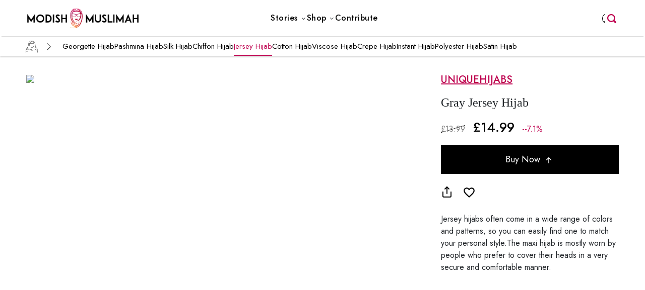

--- FILE ---
content_type: text/html; charset=UTF-8
request_url: https://modishmuslimah.com/shop/hijabs/jersey-hijab/913/
body_size: 13937
content:
<!doctype html>
<html lang="en">

<head>
    <!-- Required meta tags -->
    <meta charset="utf-8">
    <meta name="viewport" content="width=device-width, initial-scale=1, shrink-to-fit=no">
    
    <!-- <link rel="stylesheet" type="text/css" href="https://modishmuslimah.com/wp-content/themes/modishmuslimah_theme/css/header.css"> -->
    <link rel="stylesheet" type="text/css" href="https://modishmuslimah.com/wp-content/themes/modishmuslimah_theme/css/new_home.css">
    
    <link rel="icon" type="image/x-icon" href="https://modishmuslimah.com/wp-content/themes/modishmuslimah_theme/images/modishmuslimah-icon.png">  
    <link rel="preconnect" href="https://fonts.googleapis.com">

    <link rel="preconnect" href="https://fonts.googleapis.com">
    <link rel="preconnect" href="https://fonts.gstatic.com" crossorigin>
    <link
        href="https://fonts.googleapis.com/css2?family=Jost:ital,wght@0,100;0,200;0,300;0,400;0,500;0,600;0,700;0,800;0,900;1,100;1,200;1,300;1,400;1,500;1,600;1,700;1,800;1,900&display=swap"
        rel="stylesheet">
        <link rel="stylesheet" href="https://cdn.jsdelivr.net/npm/bootstrap-icons@1.11.3/font/bootstrap-icons.min.css">
    <!-- Bootstrap CSS -->
    <meta charset="utf-8">
    <meta name="viewport" content="width=device-width, initial-scale=1, shrink-to-fit=no">
    <script src="https://code.jquery.com/jquery-3.7.1.min.js" integrity="sha256-/JqT3SQfawRcv/BIHPThkBvs0OEvtFFmqPF/lYI/Cxo=" crossorigin="anonymous"></script>
    <link href="https://cdn.jsdelivr.net/npm/bootstrap@5.0.2/dist/css/bootstrap.min.css" rel="stylesheet"
        integrity="sha384-EVSTQN3/azprG1Anm3QDgpJLIm9Nao0Yz1ztcQTwFspd3yD65VohhpuuCOmLASjC" crossorigin="anonymous">
    <script src="https://cdn.jsdelivr.net/npm/bootstrap@5.0.2/dist/js/bootstrap.bundle.min.js"
        integrity="sha384-MrcW6ZMFYlzcLA8Nl+NtUVF0sA7MsXsP1UyJoMp4YLEuNSfAP+JcXn/tWtIaxVXM"
        crossorigin="anonymous"></script>
    <script id="mcjs">!function(c,h,i,m,p){m=c.createElement(h),p=c.getElementsByTagName(h)[0],m.async=1,m.src=i,p.parentNode.insertBefore(m,p)}(document,"script","https://chimpstatic.com/mcjs-connected/js/users/781d6fb6dae6b0e5ca5178797/bbf8e3504602d10ef04072a3d.js");</script>


<title>
Buy A   Gray Jersey Hijab Online - Modish Muslimah</title>

<meta property="og:title" content="Buy A   Gray Jersey Hijab Online - Modish Muslimah" />

    <meta name="description" content="Buy jersey hijab in gray shade. this  jersey hijab will keep you going all day long. ">
 <meta property="og:description" content="Buy jersey hijab in gray shade. this  jersey hijab will keep you going all day long. " />
  
<meta property="og:image:url" content="https://modishmuslimah.s3.amazonaws.com/products/913/1_300_375.jpg" />
<!-- <meta property="og:image:width" content="300" />
<meta property="og:image:height" content="375" /> -->

<meta property="og:type" content="Product" />
<meta property="og:url" content="https://modishmuslimah.com/shop/hijabs/jersey-hijab/913/" />
<meta property="og:locale" content="en_US" />
<meta property="og:site_name" content="ModishMuslimah" />
<meta property="twitter:card" content="summary_large_image" />
<meta property="twitter:image" content="https://modishmuslimah.s3.amazonaws.com/products/913/1_300_375.jpg" />
<meta property="twitter:site" content="@ModishMuslimah" />


</head>
<body><script>
  function loginWithGoogle() {
    // Redirect the user to the Google OAuth authorization URL
    openPopupWindow('https://accounts.google.com/o/oauth2/v2/auth?client_id=435168033127-guggc7hf881uhbu2jgbenuuef1m6cap7.apps.googleusercontent.com&redirect_uri=https://modishmuslimah.com/oauth/google.php&response_type=code&scope=email%20profile');

}
function loginWithFacebook() {
  openPopupWindow('https://www.facebook.com/v12.0/dialog/oauth?client_id=967030096835447&redirect_uri=https://modishmuslimah.com/oauth/facebook.php&scope=email');
}
function openPopupWindow(url) {
    // Open popup window
    var popup = window.open(url, 'oauthPopup', 'width=600,height=600');

    // Check if the popup window is closed
        if (popup.closed) {
            clearInterval(timer);
            window.location.reload() 
        }
}
</script>
<header class="modishmuslima modishmuslima-header modishmuslima-offcanvas w-100 fixed-top">
  <nav class="navbar navbar-expand-lg navbar-light px-lg-5 px-md-5 py-lg-0">
    <span class="border-0 navbar-toggler left:auto p-0" type="button" data-bs-toggle="offcanvas" data-bs-target="#header-sidebar"
        aria-expanded="false" aria-label="Toggle navigation">
      <svg xmlns="http://www.w3.org/2000/svg" width="30px" height="25px" class="mm-nav-wraper">
        <path fill="none" d="M0 0h24v24H0z"></path>
        <path fill="currentColor" d="M3 18h18v-2H3v2zm0-5h18v-2H3v2zm0-7v2h18V6H3z"></path>
      </svg>
    </span>
    <div>
      <a class="navbar-brand text-left text-end me-0" href="/"><img src="https://modishmuslimah.com/wp-content/themes/modishmuslimah_theme/images/logo.png" height="45px" alt="Modish Muslimah"></a>
    </div>
    <div class="search-menu-icon">
      <form method="GET" action="/" target="_top">
        <input name="s" type="search" placeholder="">
      </form>
    </div>
    
    <div class="collapse navbar-collapse justify-content-center" id="main_nav">
      <ul class="navbar-nav mr-auto ml-auto  navbar-nav-scroll sm-gap-0 ">
          <li class="nav-item dropdown m-0">
              <a class="nav-link dropdown-toggle drop" href="#" id="navbarDropdown" role="button"
                  data-toggle="dropdown" aria-haspopup="true" aria-expanded="false"> <span
                      class="mm-nav-link ">Stories</span> </a>
              <div class="dropdown-menu dropdown-menu-right p-0" aria-labelledby="navbarDropdown">
              <!--                   <div class="">
                                            <a class="dropdown-item px-3 py-2" href="https://modishmuslimah.com/stories/beauty-makeup/">Beauty &amp; Makeup</a>
                                            <a class="dropdown-item px-3 py-2" href="https://modishmuslimah.com/stories/celebrity-styles/">Celebrity Styles</a>
                                            <a class="dropdown-item px-3 py-2" href="https://modishmuslimah.com/stories/current-trends/">Current Trends</a>
                                            <a class="dropdown-item px-3 py-2" href="https://modishmuslimah.com/stories/featured-brands/">Featured Brands</a>
                                            <a class="dropdown-item px-3 py-2" href="https://modishmuslimah.com/stories/influencer-styles/">Influencer Styles</a>
                                            <a class="dropdown-item px-3 py-2" href="https://modishmuslimah.com/stories/inspiring-muslim-women/">Inspiring Muslim Women</a>
                                            <a class="dropdown-item px-3 py-2" href="https://modishmuslimah.com/stories/lifestyle/">Lifestyle</a>
                                            <a class="dropdown-item px-3 py-2" href="https://modishmuslimah.com/stories/modest-capsule-wardrobe/">Modest Capsule Wardrobe</a>
                                            <a class="dropdown-item px-3 py-2" href="https://modishmuslimah.com/stories/modest-fashion/">Modest Fashion</a>
                                            <a class="dropdown-item px-3 py-2" href="https://modishmuslimah.com/stories/modest-style-inspirations/">Modest Style Inspirations</a>
                                            <a class="dropdown-item px-3 py-2" href="https://modishmuslimah.com/stories/relationships-family/">Relationships &amp; Family</a>
                                            <a class="dropdown-item px-3 py-2" href="https://modishmuslimah.com/stories/seasonal-trends/">Seasonal Trends</a>
                                            <a class="dropdown-item px-3 py-2" href="https://modishmuslimah.com/stories/trending-outfits/">Trending Outfits</a>
                                            
                  </div> -->

                  <div class="">
                      <a class="dropdown-item px-3 py-2" href="https://modishmuslimah.com/stories/influencer-styles/">Influencer Styles</a>
                      <a class="dropdown-item px-3 py-2" href="https://modishmuslimah.com/stories/modest-style-inspirations/">Modest Style Inspirations</a>
                      <a class="dropdown-item px-3 py-2" href="https://modishmuslimah.com/stories/trending-outfits/">Trending Outfits</a>
                      <a class="dropdown-item px-3 py-2" href="https://modishmuslimah.com/stories/seasonal-trends/">Seasonal Trends</a>
                      <a class="dropdown-item px-3 py-2" href="https://modishmuslimah.com/stories/celebrity-styles/">Celebrity Styles</a>
                      <a class="dropdown-item px-3 py-2" href="https://modishmuslimah.com/stories/current-trends/">Current Trends</a>
                      <a class="dropdown-item px-3 py-2" href="https://modishmuslimah.com/stories/modest-capsule-wardrobe/">Modest Capsule Wardrobe</a>
                      <a class="dropdown-item px-3 py-2" href="https://modishmuslimah.com/stories/featured-brands/">Featured Brands</a>
                  </div>
              </div>
          </li>
          <li class="mm-nav-item nav-item dropdown has-megamenu m-0">
          <div class="mm-megamenu">
            <a href="/shop/tops/" class="nav-link dropdown-toggle drop mm-menu-headings text-decoration-none block"><span
            class="mm-nav-link pe-1">Shop</span></a>
              <div class='mm-megamenu-wraper'>
                <div class="mm-megamenu-content main-wrapper px-lg-5 px-md-5">
                                                                 <div class="mm-megamenu-column">
                            <div class="mm-megamenu-picture">
                               <span class='mm_cat_icon_tops mm_cat_icon_desktop'></span>
                            </div>
                            
                            <div class="mm-megamenu-subcat">
                              <a href= 'https://modishmuslimah.com/shop/tops/' class="mm_cat_menu">Tops</a>
                              <ul>
                                                                                                      <li><a href= 'https://modishmuslimah.com/shop/tops/longline-t-shirts/'> Longline T-shirts</a></li>
                                                                                                                                          <li><a href= 'https://modishmuslimah.com/shop/tops/shirt-dress/'> Shirt Dress</a></li>
                                                                                                      <li><a href= 'https://modishmuslimah.com/shop/tops/tunic-top/'> Tunic</a></li>
                                                                                                      <li><a href= 'https://modishmuslimah.com/shop/tops/kaftan/'> Kaftan</a></li>
                                                                                                      <li><a href= 'https://modishmuslimah.com/shop/tops/basic/'> Basic</a></li>
                                                                                                                                                                                                                                                                                                                                                                                                                                                                                                                                                                                                                                                                                                                                                                                                                                                                                                                                                                                                                                                                                                                                                                                                                                                                                                                                                                                                                                                                                          <li><a href= 'https://modishmuslimah.com/shop/tops/sweatshirts/'> Sweatshirts</a></li>
                                                                                                      <li><a href= 'https://modishmuslimah.com/shop/tops/hoodies/'> Hoodies</a></li>
                                                            </ul>
                            </div>
                         </div>
                                                  <div class="mm-megamenu-column">
                            <div class="mm-megamenu-picture">
                               <span class='mm_cat_icon_bottoms mm_cat_icon_desktop'></span>
                            </div>
                            
                            <div class="mm-megamenu-subcat">
                              <a href= 'https://modishmuslimah.com/shop/bottoms/' class="mm_cat_menu">Bottoms</a>
                              <ul>
                                                                                                                                          <li><a href= 'https://modishmuslimah.com/shop/bottoms/jeans/'> Jeans</a></li>
                                                                                                                                                                                                                                                      <li><a href= 'https://modishmuslimah.com/shop/bottoms/trouser/'> Trouser</a></li>
                                                                                                      <li><a href= 'https://modishmuslimah.com/shop/bottoms/maxi-skirt/'> Maxi Skirt</a></li>
                                                                                                      <li><a href= 'https://modishmuslimah.com/shop/bottoms/palazzo/'> Palazzo</a></li>
                                                                                                                                                                                                                                                                                                                                                                                                                                                                                                                                                                                                                                                                                                                                                                                                                                                                                                                                                                                                                                                                                                                                                                                                                                                                                                      <li><a href= 'https://modishmuslimah.com/shop/bottoms/joggers/'> Joggers</a></li>
                                                                                                                                                                        </ul>
                            </div>
                         </div>
                                                  <div class="mm-megamenu-column">
                            <div class="mm-megamenu-picture">
                               <span class='mm_cat_icon_dresses mm_cat_icon_desktop'></span>
                            </div>
                            
                            <div class="mm-megamenu-subcat">
                              <a href= 'https://modishmuslimah.com/shop/dresses/' class="mm_cat_menu">Dresses</a>
                              <ul>
                                                                                                                                                                                                                                                                                                                                                                                                                                          <li><a href= 'https://modishmuslimah.com/shop/dresses/maxi-dress/'> Maxi Dress</a></li>
                                                                                                      <li><a href= 'https://modishmuslimah.com/shop/dresses/jump-suit/'> Jumpsuit</a></li>
                                                                                                      <li><a href= 'https://modishmuslimah.com/shop/dresses/cape-dress/'> Cape Dress </a></li>
                                                                                                                                                                                                                                                                                                                                                                                                                                                                                                                                                                                                                                                                                                                                                                                                                                                                                                                                                                                                                                                                                                                  <li><a href= 'https://modishmuslimah.com/shop/dresses/modest-co-ords/'> Modest Co-ords</a></li>
                                                                                                                                                                                                                                                </ul>
                            </div>
                         </div>
                                                  <div class="mm-megamenu-column">
                            <div class="mm-megamenu-picture">
                               <span class='mm_cat_icon_outerwear mm_cat_icon_desktop'></span>
                            </div>
                            
                            <div class="mm-megamenu-subcat">
                              <a href= 'https://modishmuslimah.com/shop/outerwear/' class="mm_cat_menu">Outer Wear</a>
                              <ul>
                                                                                                                                                                                                                                                                                                                                                                                                                                                                                                                                                      <li><a href= 'https://modishmuslimah.com/shop/outerwear/kimono/'> Kimono</a></li>
                                                                                                      <li><a href= 'https://modishmuslimah.com/shop/outerwear/jackets-and-coats/'> Jackets & Coats</a></li>
                                                                                                      <li><a href= 'https://modishmuslimah.com/shop/outerwear/cardigan/'> Cardigan</a></li>
                                                                                                      <li><a href= 'https://modishmuslimah.com/shop/outerwear/poncho/'> Poncho</a></li>
                                                                                                                                                                                                                                                                                                                                                                                                                                                                                                                                                                                                                                                                                                                                                                                                                                                                                                                                                                                                                                                                              <li><a href= 'https://modishmuslimah.com/shop/outerwear/blazer/'> Blazer</a></li>
                                                                                                                                    </ul>
                            </div>
                         </div>
                                                  <div class="mm-megamenu-column">
                            <div class="mm-megamenu-picture">
                               <span class='mm_cat_icon_hijabs mm_cat_icon_desktop'></span>
                            </div>
                            
                            <div class="mm-megamenu-subcat">
                              <a href= 'https://modishmuslimah.com/shop/hijabs/' class="mm_cat_menu">Hijabs</a>
                              <ul>
                                                                                                                                                                                                                                                                                                                                                                                                                                                                                                                                                                                                                                                                                                      <li><a href= 'https://modishmuslimah.com/shop/hijabs/georgette-hijab/'> Georgette Hijab</a></li>
                                                                                                      <li><a href= 'https://modishmuslimah.com/shop/hijabs/pashmina-hijab/'> Pashmina Hijab</a></li>
                                                                                                      <li><a href= 'https://modishmuslimah.com/shop/hijabs/silk-hijab/'> Silk Hijab</a></li>
                                                                                                      <li><a href= 'https://modishmuslimah.com/shop/hijabs/chiffon-hijab/'> Chiffon Hijab </a></li>
                                                                                                      <li><a href= 'https://modishmuslimah.com/shop/hijabs/jersey-hijab/'> Jersey Hijab</a></li>
                                                                                                      <li><a href= 'https://modishmuslimah.com/shop/hijabs/cotton-hijab/'> Cotton Hijab</a></li>
                                                                                                      <li><a href= 'https://modishmuslimah.com/shop/hijabs/viscose-hijab/'> Viscose Hijab</a></li>
                                                                                                      <li><a href= 'https://modishmuslimah.com/shop/hijabs/crepe-hijab/'> Crepe Hijab</a></li>
                                                                                                      <li><a href= 'https://modishmuslimah.com/shop/hijabs/instant-hijab/'> Instant Hijab</a></li>
                                                                                                                                                                                                                                                                                                                                                                                                                                                                                                                                                      <li><a href= 'https://modishmuslimah.com/shop/hijabs/polyester-hijab/'> Polyester Hijab</a></li>
                                                                                                      <li><a href= 'https://modishmuslimah.com/shop/hijabs/satin-hijab/'> Satin Hijab</a></li>
                                                                                                                                                                                                                                                                                    </ul>
                            </div>
                         </div>
                                                  <div class="mm-megamenu-column">
                            <div class="mm-megamenu-picture">
                               <span class='mm_cat_icon_abaya mm_cat_icon_desktop'></span>
                            </div>
                            
                            <div class="mm-megamenu-subcat">
                              <a href= 'https://modishmuslimah.com/shop/abaya/' class="mm_cat_menu">Abaya</a>
                              <ul>
                                                                                                                                                                                                                                                                                                                                                                                                                                                                                                                                                                                                                                                                                                                                                                                                                                                                                                                                                                                                                                          <li><a href= 'https://modishmuslimah.com/shop/abaya/open-abaya/'> Open Abaya</a></li>
                                                                                                      <li><a href= 'https://modishmuslimah.com/shop/abaya/pleated-abaya/'> Pleated Abaya</a></li>
                                                                                                      <li><a href= 'https://modishmuslimah.com/shop/abaya/party-abaya/'> Party Abaya</a></li>
                                                                                                      <li><a href= 'https://modishmuslimah.com/shop/abaya/sporty-abaya/'> Sporty Abaya</a></li>
                                                                                                      <li><a href= 'https://modishmuslimah.com/shop/abaya/kaftan-abaya/'> Kaftan Abaya</a></li>
                                                                                                      <li><a href= 'https://modishmuslimah.com/shop/abaya/coat-abaya/'> Coat Abaya</a></li>
                                                                                                      <li><a href= 'https://modishmuslimah.com/shop/abaya/jilbab/'> Jilbab</a></li>
                                                                                                                                                                                                                                                      <li><a href= 'https://modishmuslimah.com/shop/abaya/cape-abaya/'> Cape Abaya</a></li>
                                                                                                                                                                                                                  <li><a href= 'https://modishmuslimah.com/shop/abaya/a-line-abaya/'> A-line Abaya</a></li>
                                                                                                                                                                                                            </ul>
                            </div>
                         </div>
                                                  <div class="mm-megamenu-column">
                            <div class="mm-megamenu-picture">
                               <span class='mm_cat_icon_activewear mm_cat_icon_desktop'></span>
                            </div>
                            
                            <div class="mm-megamenu-subcat">
                              <a href= 'https://modishmuslimah.com/shop/activewear/' class="mm_cat_menu">Active Wear</a>
                              <ul>
                                                                                                                                                                                                                                                                                                                                                                                                                                                                                                                                                                                                                                                                                                                                                                                                                                                                                                                                                                                                                                                                                                                                                                                                                                                                                                      <li><a href= 'https://modishmuslimah.com/shop/activewear/head-cover/'> Head Cover</a></li>
                                                                                                      <li><a href= 'https://modishmuslimah.com/shop/activewear/activewear-tops/'> Activewear Tops</a></li>
                                                                                                      <li><a href= 'https://modishmuslimah.com/shop/activewear/activewear-pants/'> Activewear 
 Pants</a></li>
                                                                                                      <li><a href= 'https://modishmuslimah.com/shop/activewear/burkini-swimsuit/'> Burkini Swimsuit</a></li>
                                                                                                                                                                                                                                                                                                                                                                                                </ul>
                            </div>
                         </div>
                                                  <div class='clearfix'></div>
                </div>
              </div>
            </div>
            </li>
          
          <li class="nav-item m-0"><a class="nav-link mm-nav-headings" href="/contribute/"> <span
                      class="mm-nav-link">Contribute</span> </a></li>
      </ul>
    </div>                                  
    <div class="justify-content-end mm_nav_menu_account">
      <ul class="navbar-nav mr-auto ml-auto  navbar-nav-scroll sm-gap-0 ">
                      <li class="nav-item m-0 me-lg-0 me-md-0">
            <a class="nav-link mm-nav-headings mm_mainmenu_user" role="button" tabindex="0" data-bs-toggle="modal" data-bs-target="#MMLoginModal">
            <span class="mm-nav-link"></span> </a>
        </li>
            <div class="search-menu-icon">
        <form method="GET" action="/" target="_top">
          <input name="s" type="search" placeholder="">
        </form>
      </div>
      </ul>
    </div>

    <!-- Offcanvas -->
    <div class="offcanvas offcanvas-start" tabindex="-1" id="header-sidebar" aria-labelledby="header-sidebar-label" style="width: 80%;">
      <div class="offcanvas-body px-0">
        <a href="/" class="d-flex justify-content-center mb-3">
          <img src="https://modishmuslimah.com/wp-content/themes/modishmuslimah_theme/images/mm_sidebar_logo.png" width="150" height="150"  class="" alt="Modish Muslimah">
        </a>
        
                <div class="nav-item px-3 py-2 accordion">
          <a class="nav-link mm-nav-headings mm_mainmenu_user m-0" role="button" tabindex="0" data-bs-toggle="modal" data-bs-target="#MMLoginModal">
            <span class="mm-nav-link text-uppercase">Login</span> 
          </a>
        </div>
        
        <div class="accordion px-3 py-3" id="mm_stories">
          <div class="accordion-item border-0">
            <div class="accordion-header" id="mm_menu2">
              <button class="accordion-button collapsed p-0 bg-white shadow-none text-dark fw-600 text-uppercase" type="button" data-bs-toggle="collapse" data-bs-target="#mm_stories_collapse" aria-expanded="true" aria-controls="mm_stories_collapse">
                <span class='mm_icon_stories mm_cat_icon_mobile'></span> Stories
                <svg width="15" height="15" data-name="Layer 1" id="Layer_1" viewBox="0 0 24 24" xmlns="http://www.w3.org/2000/svg"><polyline class="svg_arrow_icon" data-name="&lt;Path&gt;" id="_Path_" points="20.59 7.66 11.9 16.34 3.41 7.86"/></svg>
              </button>
            </div>
            <div id="mm_stories_collapse" class="accordion-collapse collapse" aria-labelledby="mm_menu2" data-bs-parent="#mm_stories">
              <div class="accordion-body ps-5 p-0">
                <ul class="navbar-nav ms-auto mb-2 mb-lg-0">
                                    <li class="nav-item m-0">
                  <a class="nav-link d-flex justify-content-between p-0 fw-normal" href="https://modishmuslimah.com/stories/beauty-makeup/" class="text-decoration-none">Beauty &amp; Makeup<svg width="15" height="15" data-name="Layer 1" id="Layer_2" viewBox="0 0 24 24" xmlns="http://www.w3.org/2000/svg"><polyline class="svg_arrow_icon" data-name="&lt;Path&gt;" id="_Path_1" points="7.66 3.41 16.34 12.1 7.86 20.59"/></svg></a>
                  </li>
                                    <li class="nav-item m-0">
                  <a class="nav-link d-flex justify-content-between p-0 fw-normal" href="https://modishmuslimah.com/stories/celebrity-styles/" class="text-decoration-none">Celebrity Styles<svg width="15" height="15" data-name="Layer 1" id="Layer_2" viewBox="0 0 24 24" xmlns="http://www.w3.org/2000/svg"><polyline class="svg_arrow_icon" data-name="&lt;Path&gt;" id="_Path_1" points="7.66 3.41 16.34 12.1 7.86 20.59"/></svg></a>
                  </li>
                                    <li class="nav-item m-0">
                  <a class="nav-link d-flex justify-content-between p-0 fw-normal" href="https://modishmuslimah.com/stories/current-trends/" class="text-decoration-none">Current Trends<svg width="15" height="15" data-name="Layer 1" id="Layer_2" viewBox="0 0 24 24" xmlns="http://www.w3.org/2000/svg"><polyline class="svg_arrow_icon" data-name="&lt;Path&gt;" id="_Path_1" points="7.66 3.41 16.34 12.1 7.86 20.59"/></svg></a>
                  </li>
                                    <li class="nav-item m-0">
                  <a class="nav-link d-flex justify-content-between p-0 fw-normal" href="https://modishmuslimah.com/stories/featured-brands/" class="text-decoration-none">Featured Brands<svg width="15" height="15" data-name="Layer 1" id="Layer_2" viewBox="0 0 24 24" xmlns="http://www.w3.org/2000/svg"><polyline class="svg_arrow_icon" data-name="&lt;Path&gt;" id="_Path_1" points="7.66 3.41 16.34 12.1 7.86 20.59"/></svg></a>
                  </li>
                                    <li class="nav-item m-0">
                  <a class="nav-link d-flex justify-content-between p-0 fw-normal" href="https://modishmuslimah.com/stories/influencer-styles/" class="text-decoration-none">Influencer Styles<svg width="15" height="15" data-name="Layer 1" id="Layer_2" viewBox="0 0 24 24" xmlns="http://www.w3.org/2000/svg"><polyline class="svg_arrow_icon" data-name="&lt;Path&gt;" id="_Path_1" points="7.66 3.41 16.34 12.1 7.86 20.59"/></svg></a>
                  </li>
                                    <li class="nav-item m-0">
                  <a class="nav-link d-flex justify-content-between p-0 fw-normal" href="https://modishmuslimah.com/stories/inspiring-muslim-women/" class="text-decoration-none">Inspiring Muslim Women<svg width="15" height="15" data-name="Layer 1" id="Layer_2" viewBox="0 0 24 24" xmlns="http://www.w3.org/2000/svg"><polyline class="svg_arrow_icon" data-name="&lt;Path&gt;" id="_Path_1" points="7.66 3.41 16.34 12.1 7.86 20.59"/></svg></a>
                  </li>
                                    <li class="nav-item m-0">
                  <a class="nav-link d-flex justify-content-between p-0 fw-normal" href="https://modishmuslimah.com/stories/lifestyle/" class="text-decoration-none">Lifestyle<svg width="15" height="15" data-name="Layer 1" id="Layer_2" viewBox="0 0 24 24" xmlns="http://www.w3.org/2000/svg"><polyline class="svg_arrow_icon" data-name="&lt;Path&gt;" id="_Path_1" points="7.66 3.41 16.34 12.1 7.86 20.59"/></svg></a>
                  </li>
                                    <li class="nav-item m-0">
                  <a class="nav-link d-flex justify-content-between p-0 fw-normal" href="https://modishmuslimah.com/stories/modest-capsule-wardrobe/" class="text-decoration-none">Modest Capsule Wardrobe<svg width="15" height="15" data-name="Layer 1" id="Layer_2" viewBox="0 0 24 24" xmlns="http://www.w3.org/2000/svg"><polyline class="svg_arrow_icon" data-name="&lt;Path&gt;" id="_Path_1" points="7.66 3.41 16.34 12.1 7.86 20.59"/></svg></a>
                  </li>
                                    <li class="nav-item m-0">
                  <a class="nav-link d-flex justify-content-between p-0 fw-normal" href="https://modishmuslimah.com/stories/modest-fashion/" class="text-decoration-none">Modest Fashion<svg width="15" height="15" data-name="Layer 1" id="Layer_2" viewBox="0 0 24 24" xmlns="http://www.w3.org/2000/svg"><polyline class="svg_arrow_icon" data-name="&lt;Path&gt;" id="_Path_1" points="7.66 3.41 16.34 12.1 7.86 20.59"/></svg></a>
                  </li>
                                    <li class="nav-item m-0">
                  <a class="nav-link d-flex justify-content-between p-0 fw-normal" href="https://modishmuslimah.com/stories/modest-style-inspirations/" class="text-decoration-none">Modest Style Inspirations<svg width="15" height="15" data-name="Layer 1" id="Layer_2" viewBox="0 0 24 24" xmlns="http://www.w3.org/2000/svg"><polyline class="svg_arrow_icon" data-name="&lt;Path&gt;" id="_Path_1" points="7.66 3.41 16.34 12.1 7.86 20.59"/></svg></a>
                  </li>
                                    <li class="nav-item m-0">
                  <a class="nav-link d-flex justify-content-between p-0 fw-normal" href="https://modishmuslimah.com/stories/relationships-family/" class="text-decoration-none">Relationships &amp; Family<svg width="15" height="15" data-name="Layer 1" id="Layer_2" viewBox="0 0 24 24" xmlns="http://www.w3.org/2000/svg"><polyline class="svg_arrow_icon" data-name="&lt;Path&gt;" id="_Path_1" points="7.66 3.41 16.34 12.1 7.86 20.59"/></svg></a>
                  </li>
                                    <li class="nav-item m-0">
                  <a class="nav-link d-flex justify-content-between p-0 fw-normal" href="https://modishmuslimah.com/stories/seasonal-trends/" class="text-decoration-none">Seasonal Trends<svg width="15" height="15" data-name="Layer 1" id="Layer_2" viewBox="0 0 24 24" xmlns="http://www.w3.org/2000/svg"><polyline class="svg_arrow_icon" data-name="&lt;Path&gt;" id="_Path_1" points="7.66 3.41 16.34 12.1 7.86 20.59"/></svg></a>
                  </li>
                                    <li class="nav-item m-0">
                  <a class="nav-link d-flex justify-content-between p-0 fw-normal" href="https://modishmuslimah.com/stories/trending-outfits/" class="text-decoration-none">Trending Outfits<svg width="15" height="15" data-name="Layer 1" id="Layer_2" viewBox="0 0 24 24" xmlns="http://www.w3.org/2000/svg"><polyline class="svg_arrow_icon" data-name="&lt;Path&gt;" id="_Path_1" points="7.66 3.41 16.34 12.1 7.86 20.59"/></svg></a>
                  </li>
                   
                </ul>
              </div>
            </div>
          </div>
        </div>
        
        <div style='border-top: 5px solid #eee;line-height:0px'>&nbsp;</div>
        <div class='mm_mobile_top_level px-3 py-2' style='border-left:0px;'>Browse Shop</div>
        
        
        <div class="accordion px-3 py-3" id="mm_tops">
          <div class="accordion-item border-0">
            <div class="accordion-header" id="mm_menu_tops">
              <button class="accordion-button collapsed p-0 bg-white shadow-none text-dark text-uppercase" type="button" data-bs-toggle="collapse" data-bs-target="#mm_tops_collapse" aria-expanded="true" aria-controls="mm_tops_collapse">
                <span class='mm_cat_icon_tops mm_cat_icon_mobile'></span>
                Tops</a> <svg width="15" height="15" data-name="Layer 1" id="Layer_1" viewBox="0 0 24 24" xmlns="http://www.w3.org/2000/svg"><polyline class="svg_arrow_icon" data-name="&lt;Path&gt;" id="_Path_" points="20.59 7.66 11.9 16.34 3.41 7.86"/></svg>
              </button>
            </div>
            <div id="mm_tops_collapse" class="accordion-collapse collapse" aria-labelledby="mm_menu_tops" data-bs-parent="#mm_tops">
              <div class="accordion-body ps-5 p-0">
                <ul class="navbar-nav ms-auto mb-2 mb-lg-0">
                                                    <li class="nav-item m-0">
                    <a class="nav-link d-flex justify-content-between p-0 fw-normal" href='https://modishmuslimah.com/shop/tops/longline-t-shirts/' class="text-decoration-none"> Longline T-shirts <svg width="15" height="15" data-name="Layer 1" id="Layer_2" viewBox="0 0 24 24" xmlns="http://www.w3.org/2000/svg"><polyline class="svg_arrow_icon" data-name="&lt;Path&gt;" id="_Path_1" points="7.66 3.41 16.34 12.1 7.86 20.59"/></svg></a>
                  </li>
                                                                        <li class="nav-item m-0">
                    <a class="nav-link d-flex justify-content-between p-0 fw-normal" href='https://modishmuslimah.com/shop/tops/shirt-dress/' class="text-decoration-none"> Shirt Dress <svg width="15" height="15" data-name="Layer 1" id="Layer_2" viewBox="0 0 24 24" xmlns="http://www.w3.org/2000/svg"><polyline class="svg_arrow_icon" data-name="&lt;Path&gt;" id="_Path_1" points="7.66 3.41 16.34 12.1 7.86 20.59"/></svg></a>
                  </li>
                                                      <li class="nav-item m-0">
                    <a class="nav-link d-flex justify-content-between p-0 fw-normal" href='https://modishmuslimah.com/shop/tops/tunic-top/' class="text-decoration-none"> Tunic <svg width="15" height="15" data-name="Layer 1" id="Layer_2" viewBox="0 0 24 24" xmlns="http://www.w3.org/2000/svg"><polyline class="svg_arrow_icon" data-name="&lt;Path&gt;" id="_Path_1" points="7.66 3.41 16.34 12.1 7.86 20.59"/></svg></a>
                  </li>
                                                      <li class="nav-item m-0">
                    <a class="nav-link d-flex justify-content-between p-0 fw-normal" href='https://modishmuslimah.com/shop/tops/kaftan/' class="text-decoration-none"> Kaftan <svg width="15" height="15" data-name="Layer 1" id="Layer_2" viewBox="0 0 24 24" xmlns="http://www.w3.org/2000/svg"><polyline class="svg_arrow_icon" data-name="&lt;Path&gt;" id="_Path_1" points="7.66 3.41 16.34 12.1 7.86 20.59"/></svg></a>
                  </li>
                                                      <li class="nav-item m-0">
                    <a class="nav-link d-flex justify-content-between p-0 fw-normal" href='https://modishmuslimah.com/shop/tops/basic/' class="text-decoration-none"> Basic <svg width="15" height="15" data-name="Layer 1" id="Layer_2" viewBox="0 0 24 24" xmlns="http://www.w3.org/2000/svg"><polyline class="svg_arrow_icon" data-name="&lt;Path&gt;" id="_Path_1" points="7.66 3.41 16.34 12.1 7.86 20.59"/></svg></a>
                  </li>
                                                                                                                                                                                                                                                                                                                                                                                                                                                                                                                                                                                                                                                                                                                                                <li class="nav-item m-0">
                    <a class="nav-link d-flex justify-content-between p-0 fw-normal" href='https://modishmuslimah.com/shop/tops/sweatshirts/' class="text-decoration-none"> Sweatshirts <svg width="15" height="15" data-name="Layer 1" id="Layer_2" viewBox="0 0 24 24" xmlns="http://www.w3.org/2000/svg"><polyline class="svg_arrow_icon" data-name="&lt;Path&gt;" id="_Path_1" points="7.66 3.41 16.34 12.1 7.86 20.59"/></svg></a>
                  </li>
                                                      <li class="nav-item m-0">
                    <a class="nav-link d-flex justify-content-between p-0 fw-normal" href='https://modishmuslimah.com/shop/tops/hoodies/' class="text-decoration-none"> Hoodies <svg width="15" height="15" data-name="Layer 1" id="Layer_2" viewBox="0 0 24 24" xmlns="http://www.w3.org/2000/svg"><polyline class="svg_arrow_icon" data-name="&lt;Path&gt;" id="_Path_1" points="7.66 3.41 16.34 12.1 7.86 20.59"/></svg></a>
                  </li>
                                  </ul>
              </div>
            </div>
          </div>
        </div>
        
        <div class="accordion px-3 py-3" id="mm_bottoms">
          <div class="accordion-item border-0">
            <div class="accordion-header" id="mm_menu_bottoms">
              <button class="accordion-button collapsed p-0 bg-white shadow-none text-dark text-uppercase" type="button" data-bs-toggle="collapse" data-bs-target="#mm_bottoms_collapse" aria-expanded="true" aria-controls="mm_bottoms_collapse">
                <span class='mm_cat_icon_bottoms mm_cat_icon_mobile'></span>
                Bottoms</a> <svg width="15" height="15" data-name="Layer 1" id="Layer_1" viewBox="0 0 24 24" xmlns="http://www.w3.org/2000/svg"><polyline class="svg_arrow_icon" data-name="&lt;Path&gt;" id="_Path_" points="20.59 7.66 11.9 16.34 3.41 7.86"/></svg>
              </button>
            </div>
            <div id="mm_bottoms_collapse" class="accordion-collapse collapse" aria-labelledby="mm_menu_bottoms" data-bs-parent="#mm_bottoms">
              <div class="accordion-body ps-5 p-0">
                <ul class="navbar-nav ms-auto mb-2 mb-lg-0">
                                                                      <li class="nav-item m-0">
                    <a class="nav-link d-flex justify-content-between p-0 fw-normal" href='https://modishmuslimah.com/shop/bottoms/jeans/' class="text-decoration-none"> Jeans <svg width="15" height="15" data-name="Layer 1" id="Layer_2" viewBox="0 0 24 24" xmlns="http://www.w3.org/2000/svg"><polyline class="svg_arrow_icon" data-name="&lt;Path&gt;" id="_Path_1" points="7.66 3.41 16.34 12.1 7.86 20.59"/></svg></a>
                  </li>
                                                                                                                              <li class="nav-item m-0">
                    <a class="nav-link d-flex justify-content-between p-0 fw-normal" href='https://modishmuslimah.com/shop/bottoms/trouser/' class="text-decoration-none"> Trouser <svg width="15" height="15" data-name="Layer 1" id="Layer_2" viewBox="0 0 24 24" xmlns="http://www.w3.org/2000/svg"><polyline class="svg_arrow_icon" data-name="&lt;Path&gt;" id="_Path_1" points="7.66 3.41 16.34 12.1 7.86 20.59"/></svg></a>
                  </li>
                                                      <li class="nav-item m-0">
                    <a class="nav-link d-flex justify-content-between p-0 fw-normal" href='https://modishmuslimah.com/shop/bottoms/maxi-skirt/' class="text-decoration-none"> Maxi Skirt <svg width="15" height="15" data-name="Layer 1" id="Layer_2" viewBox="0 0 24 24" xmlns="http://www.w3.org/2000/svg"><polyline class="svg_arrow_icon" data-name="&lt;Path&gt;" id="_Path_1" points="7.66 3.41 16.34 12.1 7.86 20.59"/></svg></a>
                  </li>
                                                      <li class="nav-item m-0">
                    <a class="nav-link d-flex justify-content-between p-0 fw-normal" href='https://modishmuslimah.com/shop/bottoms/palazzo/' class="text-decoration-none"> Palazzo <svg width="15" height="15" data-name="Layer 1" id="Layer_2" viewBox="0 0 24 24" xmlns="http://www.w3.org/2000/svg"><polyline class="svg_arrow_icon" data-name="&lt;Path&gt;" id="_Path_1" points="7.66 3.41 16.34 12.1 7.86 20.59"/></svg></a>
                  </li>
                                                                                                                                                                                                                                                                                                                                                                                                                                                                                                                                                                                                                                                      <li class="nav-item m-0">
                    <a class="nav-link d-flex justify-content-between p-0 fw-normal" href='https://modishmuslimah.com/shop/bottoms/joggers/' class="text-decoration-none"> Joggers <svg width="15" height="15" data-name="Layer 1" id="Layer_2" viewBox="0 0 24 24" xmlns="http://www.w3.org/2000/svg"><polyline class="svg_arrow_icon" data-name="&lt;Path&gt;" id="_Path_1" points="7.66 3.41 16.34 12.1 7.86 20.59"/></svg></a>
                  </li>
                                                                                        </ul>
              </div>
            </div>
          </div>
        </div>
        
        <div class="accordion px-3 py-3" id="mm_dresses">
          <div class="accordion-item border-0">
            <div class="accordion-header" id="mm_menu_dresses">
              <button class="accordion-button collapsed p-0 bg-white shadow-none text-dark text-uppercase" type="button" data-bs-toggle="collapse" data-bs-target="#mm_dresses_collapse" aria-expanded="true" aria-controls="mm_dresses_collapse">
                <span class='mm_cat_icon_dresses mm_cat_icon_mobile'></span>
                Dresses</a> <svg width="15" height="15" data-name="Layer 1" id="Layer_1" viewBox="0 0 24 24" xmlns="http://www.w3.org/2000/svg"><polyline class="svg_arrow_icon" data-name="&lt;Path&gt;" id="_Path_" points="20.59 7.66 11.9 16.34 3.41 7.86"/></svg>
              </button>
            </div>
            <div id="mm_dresses_collapse" class="accordion-collapse collapse" aria-labelledby="mm_menu_dresses" data-bs-parent="#mm_dresses">
              <div class="accordion-body ps-5 p-0">
                <ul class="navbar-nav ms-auto mb-2 mb-lg-0">
                                                                                                                                                                                                                      <li class="nav-item m-0">
                    <a class="nav-link d-flex justify-content-between p-0 fw-normal" href='https://modishmuslimah.com/shop/dresses/maxi-dress/' class="text-decoration-none"> Maxi Dress <svg width="15" height="15" data-name="Layer 1" id="Layer_2" viewBox="0 0 24 24" xmlns="http://www.w3.org/2000/svg"><polyline class="svg_arrow_icon" data-name="&lt;Path&gt;" id="_Path_1" points="7.66 3.41 16.34 12.1 7.86 20.59"/></svg></a>
                  </li>
                                                      <li class="nav-item m-0">
                    <a class="nav-link d-flex justify-content-between p-0 fw-normal" href='https://modishmuslimah.com/shop/dresses/jump-suit/' class="text-decoration-none"> Jumpsuit <svg width="15" height="15" data-name="Layer 1" id="Layer_2" viewBox="0 0 24 24" xmlns="http://www.w3.org/2000/svg"><polyline class="svg_arrow_icon" data-name="&lt;Path&gt;" id="_Path_1" points="7.66 3.41 16.34 12.1 7.86 20.59"/></svg></a>
                  </li>
                                                      <li class="nav-item m-0">
                    <a class="nav-link d-flex justify-content-between p-0 fw-normal" href='https://modishmuslimah.com/shop/dresses/cape-dress/' class="text-decoration-none"> Cape Dress  <svg width="15" height="15" data-name="Layer 1" id="Layer_2" viewBox="0 0 24 24" xmlns="http://www.w3.org/2000/svg"><polyline class="svg_arrow_icon" data-name="&lt;Path&gt;" id="_Path_1" points="7.66 3.41 16.34 12.1 7.86 20.59"/></svg></a>
                  </li>
                                                                                                                                                                                                                                                                                                                                                                                                                                                                                                                                                            <li class="nav-item m-0">
                    <a class="nav-link d-flex justify-content-between p-0 fw-normal" href='https://modishmuslimah.com/shop/dresses/modest-co-ords/' class="text-decoration-none"> Modest Co-ords <svg width="15" height="15" data-name="Layer 1" id="Layer_2" viewBox="0 0 24 24" xmlns="http://www.w3.org/2000/svg"><polyline class="svg_arrow_icon" data-name="&lt;Path&gt;" id="_Path_1" points="7.66 3.41 16.34 12.1 7.86 20.59"/></svg></a>
                  </li>
                                                                                                                            </ul>
              </div>
            </div>
          </div>
        </div>
        
        <div class="accordion px-3 py-3" id="mm_outerwear">
          <div class="accordion-item border-0">
            <div class="accordion-header" id="mm_menu_outerwear">
              <button class="accordion-button collapsed p-0 bg-white shadow-none text-dark text-uppercase" type="button" data-bs-toggle="collapse" data-bs-target="#mm_outerwear_collapse" aria-expanded="true" aria-controls="mm_outerwear_collapse">
                <span class='mm_cat_icon_outerwear mm_cat_icon_mobile'></span>
                Outer Wear</a> <svg width="15" height="15" data-name="Layer 1" id="Layer_1" viewBox="0 0 24 24" xmlns="http://www.w3.org/2000/svg"><polyline class="svg_arrow_icon" data-name="&lt;Path&gt;" id="_Path_" points="20.59 7.66 11.9 16.34 3.41 7.86"/></svg>
              </button>
            </div>
            <div id="mm_outerwear_collapse" class="accordion-collapse collapse" aria-labelledby="mm_menu_outerwear" data-bs-parent="#mm_outerwear">
              <div class="accordion-body ps-5 p-0">
                <ul class="navbar-nav ms-auto mb-2 mb-lg-0">
                                                                                                                                                                                                                                                                            <li class="nav-item m-0">
                    <a class="nav-link d-flex justify-content-between p-0 fw-normal" href='https://modishmuslimah.com/shop/outerwear/kimono/' class="text-decoration-none"> Kimono <svg width="15" height="15" data-name="Layer 1" id="Layer_2" viewBox="0 0 24 24" xmlns="http://www.w3.org/2000/svg"><polyline class="svg_arrow_icon" data-name="&lt;Path&gt;" id="_Path_1" points="7.66 3.41 16.34 12.1 7.86 20.59"/></svg></a>
                  </li>
                                                      <li class="nav-item m-0">
                    <a class="nav-link d-flex justify-content-between p-0 fw-normal" href='https://modishmuslimah.com/shop/outerwear/jackets-and-coats/' class="text-decoration-none"> Jackets & Coats <svg width="15" height="15" data-name="Layer 1" id="Layer_2" viewBox="0 0 24 24" xmlns="http://www.w3.org/2000/svg"><polyline class="svg_arrow_icon" data-name="&lt;Path&gt;" id="_Path_1" points="7.66 3.41 16.34 12.1 7.86 20.59"/></svg></a>
                  </li>
                                                      <li class="nav-item m-0">
                    <a class="nav-link d-flex justify-content-between p-0 fw-normal" href='https://modishmuslimah.com/shop/outerwear/cardigan/' class="text-decoration-none"> Cardigan <svg width="15" height="15" data-name="Layer 1" id="Layer_2" viewBox="0 0 24 24" xmlns="http://www.w3.org/2000/svg"><polyline class="svg_arrow_icon" data-name="&lt;Path&gt;" id="_Path_1" points="7.66 3.41 16.34 12.1 7.86 20.59"/></svg></a>
                  </li>
                                                      <li class="nav-item m-0">
                    <a class="nav-link d-flex justify-content-between p-0 fw-normal" href='https://modishmuslimah.com/shop/outerwear/poncho/' class="text-decoration-none"> Poncho <svg width="15" height="15" data-name="Layer 1" id="Layer_2" viewBox="0 0 24 24" xmlns="http://www.w3.org/2000/svg"><polyline class="svg_arrow_icon" data-name="&lt;Path&gt;" id="_Path_1" points="7.66 3.41 16.34 12.1 7.86 20.59"/></svg></a>
                  </li>
                                                                                                                                                                                                                                                                                                                                                                                                                                                                                                                                          <li class="nav-item m-0">
                    <a class="nav-link d-flex justify-content-between p-0 fw-normal" href='https://modishmuslimah.com/shop/outerwear/blazer/' class="text-decoration-none"> Blazer <svg width="15" height="15" data-name="Layer 1" id="Layer_2" viewBox="0 0 24 24" xmlns="http://www.w3.org/2000/svg"><polyline class="svg_arrow_icon" data-name="&lt;Path&gt;" id="_Path_1" points="7.66 3.41 16.34 12.1 7.86 20.59"/></svg></a>
                  </li>
                                                                      </ul>
              </div>
            </div>
          </div>
        </div>
        
        <div class="accordion px-3 py-3" id="mm_hijabs">
          <div class="accordion-item border-0">
            <div class="accordion-header" id="mm_menu_hijabs">
              <button class="accordion-button collapsed p-0 bg-white shadow-none text-dark text-uppercase" type="button" data-bs-toggle="collapse" data-bs-target="#mm_hijabs_collapse" aria-expanded="true" aria-controls="mm_hijabs_collapse">
                <span class='mm_cat_icon_hijabs mm_cat_icon_mobile'></span>
                Hijabs</a> <svg width="15" height="15" data-name="Layer 1" id="Layer_1" viewBox="0 0 24 24" xmlns="http://www.w3.org/2000/svg"><polyline class="svg_arrow_icon" data-name="&lt;Path&gt;" id="_Path_" points="20.59 7.66 11.9 16.34 3.41 7.86"/></svg>
              </button>
            </div>
            <div id="mm_hijabs_collapse" class="accordion-collapse collapse" aria-labelledby="mm_menu_hijabs" data-bs-parent="#mm_hijabs">
              <div class="accordion-body ps-5 p-0">
                <ul class="navbar-nav ms-auto mb-2 mb-lg-0">
                                                                                                                                                                                                                                                                                                                                                    <li class="nav-item m-0">
                    <a class="nav-link d-flex justify-content-between p-0 fw-normal" href='https://modishmuslimah.com/shop/hijabs/georgette-hijab/' class="text-decoration-none"> Georgette Hijab <svg width="15" height="15" data-name="Layer 1" id="Layer_2" viewBox="0 0 24 24" xmlns="http://www.w3.org/2000/svg"><polyline class="svg_arrow_icon" data-name="&lt;Path&gt;" id="_Path_1" points="7.66 3.41 16.34 12.1 7.86 20.59"/></svg></a>
                  </li>
                                                      <li class="nav-item m-0">
                    <a class="nav-link d-flex justify-content-between p-0 fw-normal" href='https://modishmuslimah.com/shop/hijabs/pashmina-hijab/' class="text-decoration-none"> Pashmina Hijab <svg width="15" height="15" data-name="Layer 1" id="Layer_2" viewBox="0 0 24 24" xmlns="http://www.w3.org/2000/svg"><polyline class="svg_arrow_icon" data-name="&lt;Path&gt;" id="_Path_1" points="7.66 3.41 16.34 12.1 7.86 20.59"/></svg></a>
                  </li>
                                                      <li class="nav-item m-0">
                    <a class="nav-link d-flex justify-content-between p-0 fw-normal" href='https://modishmuslimah.com/shop/hijabs/silk-hijab/' class="text-decoration-none"> Silk Hijab <svg width="15" height="15" data-name="Layer 1" id="Layer_2" viewBox="0 0 24 24" xmlns="http://www.w3.org/2000/svg"><polyline class="svg_arrow_icon" data-name="&lt;Path&gt;" id="_Path_1" points="7.66 3.41 16.34 12.1 7.86 20.59"/></svg></a>
                  </li>
                                                      <li class="nav-item m-0">
                    <a class="nav-link d-flex justify-content-between p-0 fw-normal" href='https://modishmuslimah.com/shop/hijabs/chiffon-hijab/' class="text-decoration-none"> Chiffon Hijab  <svg width="15" height="15" data-name="Layer 1" id="Layer_2" viewBox="0 0 24 24" xmlns="http://www.w3.org/2000/svg"><polyline class="svg_arrow_icon" data-name="&lt;Path&gt;" id="_Path_1" points="7.66 3.41 16.34 12.1 7.86 20.59"/></svg></a>
                  </li>
                                                      <li class="nav-item m-0">
                    <a class="nav-link d-flex justify-content-between p-0 fw-normal" href='https://modishmuslimah.com/shop/hijabs/jersey-hijab/' class="text-decoration-none"> Jersey Hijab <svg width="15" height="15" data-name="Layer 1" id="Layer_2" viewBox="0 0 24 24" xmlns="http://www.w3.org/2000/svg"><polyline class="svg_arrow_icon" data-name="&lt;Path&gt;" id="_Path_1" points="7.66 3.41 16.34 12.1 7.86 20.59"/></svg></a>
                  </li>
                                                      <li class="nav-item m-0">
                    <a class="nav-link d-flex justify-content-between p-0 fw-normal" href='https://modishmuslimah.com/shop/hijabs/cotton-hijab/' class="text-decoration-none"> Cotton Hijab <svg width="15" height="15" data-name="Layer 1" id="Layer_2" viewBox="0 0 24 24" xmlns="http://www.w3.org/2000/svg"><polyline class="svg_arrow_icon" data-name="&lt;Path&gt;" id="_Path_1" points="7.66 3.41 16.34 12.1 7.86 20.59"/></svg></a>
                  </li>
                                                      <li class="nav-item m-0">
                    <a class="nav-link d-flex justify-content-between p-0 fw-normal" href='https://modishmuslimah.com/shop/hijabs/viscose-hijab/' class="text-decoration-none"> Viscose Hijab <svg width="15" height="15" data-name="Layer 1" id="Layer_2" viewBox="0 0 24 24" xmlns="http://www.w3.org/2000/svg"><polyline class="svg_arrow_icon" data-name="&lt;Path&gt;" id="_Path_1" points="7.66 3.41 16.34 12.1 7.86 20.59"/></svg></a>
                  </li>
                                                      <li class="nav-item m-0">
                    <a class="nav-link d-flex justify-content-between p-0 fw-normal" href='https://modishmuslimah.com/shop/hijabs/crepe-hijab/' class="text-decoration-none"> Crepe Hijab <svg width="15" height="15" data-name="Layer 1" id="Layer_2" viewBox="0 0 24 24" xmlns="http://www.w3.org/2000/svg"><polyline class="svg_arrow_icon" data-name="&lt;Path&gt;" id="_Path_1" points="7.66 3.41 16.34 12.1 7.86 20.59"/></svg></a>
                  </li>
                                                      <li class="nav-item m-0">
                    <a class="nav-link d-flex justify-content-between p-0 fw-normal" href='https://modishmuslimah.com/shop/hijabs/instant-hijab/' class="text-decoration-none"> Instant Hijab <svg width="15" height="15" data-name="Layer 1" id="Layer_2" viewBox="0 0 24 24" xmlns="http://www.w3.org/2000/svg"><polyline class="svg_arrow_icon" data-name="&lt;Path&gt;" id="_Path_1" points="7.66 3.41 16.34 12.1 7.86 20.59"/></svg></a>
                  </li>
                                                                                                                                                                                                                                                                              <li class="nav-item m-0">
                    <a class="nav-link d-flex justify-content-between p-0 fw-normal" href='https://modishmuslimah.com/shop/hijabs/polyester-hijab/' class="text-decoration-none"> Polyester Hijab <svg width="15" height="15" data-name="Layer 1" id="Layer_2" viewBox="0 0 24 24" xmlns="http://www.w3.org/2000/svg"><polyline class="svg_arrow_icon" data-name="&lt;Path&gt;" id="_Path_1" points="7.66 3.41 16.34 12.1 7.86 20.59"/></svg></a>
                  </li>
                                                      <li class="nav-item m-0">
                    <a class="nav-link d-flex justify-content-between p-0 fw-normal" href='https://modishmuslimah.com/shop/hijabs/satin-hijab/' class="text-decoration-none"> Satin Hijab <svg width="15" height="15" data-name="Layer 1" id="Layer_2" viewBox="0 0 24 24" xmlns="http://www.w3.org/2000/svg"><polyline class="svg_arrow_icon" data-name="&lt;Path&gt;" id="_Path_1" points="7.66 3.41 16.34 12.1 7.86 20.59"/></svg></a>
                  </li>
                                                                                                                                              </ul>
              </div>
            </div>
          </div>
        </div>
        
        <div class="accordion px-3 py-3" id="mm_abaya">
          <div class="accordion-item border-0">
            <div class="accordion-header" id="mm_menu_abaya">
              <button class="accordion-button collapsed p-0 bg-white shadow-none text-dark text-uppercase" type="button" data-bs-toggle="collapse" data-bs-target="#mm_abaya_collapse" aria-expanded="true" aria-controls="mm_abaya_collapse">
                <span class='mm_cat_icon_abaya mm_cat_icon_mobile'></span>
                Abaya</a> <svg width="15" height="15" data-name="Layer 1" id="Layer_1" viewBox="0 0 24 24" xmlns="http://www.w3.org/2000/svg"><polyline class="svg_arrow_icon" data-name="&lt;Path&gt;" id="_Path_" points="20.59 7.66 11.9 16.34 3.41 7.86"/></svg>
              </button>
            </div>
            <div id="mm_abaya_collapse" class="accordion-collapse collapse" aria-labelledby="mm_menu_abaya" data-bs-parent="#mm_abaya">
              <div class="accordion-body ps-5 p-0">
                <ul class="navbar-nav ms-auto mb-2 mb-lg-0">
                                                                                                                                                                                                                                                                                                                                                                                                                                                                                                                      <li class="nav-item m-0">
                    <a class="nav-link d-flex justify-content-between p-0 fw-normal" href='https://modishmuslimah.com/shop/abaya/open-abaya/' class="text-decoration-none"> Open Abaya <svg width="15" height="15" data-name="Layer 1" id="Layer_2" viewBox="0 0 24 24" xmlns="http://www.w3.org/2000/svg"><polyline class="svg_arrow_icon" data-name="&lt;Path&gt;" id="_Path_1" points="7.66 3.41 16.34 12.1 7.86 20.59"/></svg></a>
                  </li>
                                                      <li class="nav-item m-0">
                    <a class="nav-link d-flex justify-content-between p-0 fw-normal" href='https://modishmuslimah.com/shop/abaya/pleated-abaya/' class="text-decoration-none"> Pleated Abaya <svg width="15" height="15" data-name="Layer 1" id="Layer_2" viewBox="0 0 24 24" xmlns="http://www.w3.org/2000/svg"><polyline class="svg_arrow_icon" data-name="&lt;Path&gt;" id="_Path_1" points="7.66 3.41 16.34 12.1 7.86 20.59"/></svg></a>
                  </li>
                                                      <li class="nav-item m-0">
                    <a class="nav-link d-flex justify-content-between p-0 fw-normal" href='https://modishmuslimah.com/shop/abaya/party-abaya/' class="text-decoration-none"> Party Abaya <svg width="15" height="15" data-name="Layer 1" id="Layer_2" viewBox="0 0 24 24" xmlns="http://www.w3.org/2000/svg"><polyline class="svg_arrow_icon" data-name="&lt;Path&gt;" id="_Path_1" points="7.66 3.41 16.34 12.1 7.86 20.59"/></svg></a>
                  </li>
                                                      <li class="nav-item m-0">
                    <a class="nav-link d-flex justify-content-between p-0 fw-normal" href='https://modishmuslimah.com/shop/abaya/sporty-abaya/' class="text-decoration-none"> Sporty Abaya <svg width="15" height="15" data-name="Layer 1" id="Layer_2" viewBox="0 0 24 24" xmlns="http://www.w3.org/2000/svg"><polyline class="svg_arrow_icon" data-name="&lt;Path&gt;" id="_Path_1" points="7.66 3.41 16.34 12.1 7.86 20.59"/></svg></a>
                  </li>
                                                      <li class="nav-item m-0">
                    <a class="nav-link d-flex justify-content-between p-0 fw-normal" href='https://modishmuslimah.com/shop/abaya/kaftan-abaya/' class="text-decoration-none"> Kaftan Abaya <svg width="15" height="15" data-name="Layer 1" id="Layer_2" viewBox="0 0 24 24" xmlns="http://www.w3.org/2000/svg"><polyline class="svg_arrow_icon" data-name="&lt;Path&gt;" id="_Path_1" points="7.66 3.41 16.34 12.1 7.86 20.59"/></svg></a>
                  </li>
                                                      <li class="nav-item m-0">
                    <a class="nav-link d-flex justify-content-between p-0 fw-normal" href='https://modishmuslimah.com/shop/abaya/coat-abaya/' class="text-decoration-none"> Coat Abaya <svg width="15" height="15" data-name="Layer 1" id="Layer_2" viewBox="0 0 24 24" xmlns="http://www.w3.org/2000/svg"><polyline class="svg_arrow_icon" data-name="&lt;Path&gt;" id="_Path_1" points="7.66 3.41 16.34 12.1 7.86 20.59"/></svg></a>
                  </li>
                                                      <li class="nav-item m-0">
                    <a class="nav-link d-flex justify-content-between p-0 fw-normal" href='https://modishmuslimah.com/shop/abaya/jilbab/' class="text-decoration-none"> Jilbab <svg width="15" height="15" data-name="Layer 1" id="Layer_2" viewBox="0 0 24 24" xmlns="http://www.w3.org/2000/svg"><polyline class="svg_arrow_icon" data-name="&lt;Path&gt;" id="_Path_1" points="7.66 3.41 16.34 12.1 7.86 20.59"/></svg></a>
                  </li>
                                                                                                                              <li class="nav-item m-0">
                    <a class="nav-link d-flex justify-content-between p-0 fw-normal" href='https://modishmuslimah.com/shop/abaya/cape-abaya/' class="text-decoration-none"> Cape Abaya <svg width="15" height="15" data-name="Layer 1" id="Layer_2" viewBox="0 0 24 24" xmlns="http://www.w3.org/2000/svg"><polyline class="svg_arrow_icon" data-name="&lt;Path&gt;" id="_Path_1" points="7.66 3.41 16.34 12.1 7.86 20.59"/></svg></a>
                  </li>
                                                                                                            <li class="nav-item m-0">
                    <a class="nav-link d-flex justify-content-between p-0 fw-normal" href='https://modishmuslimah.com/shop/abaya/a-line-abaya/' class="text-decoration-none"> A-line Abaya <svg width="15" height="15" data-name="Layer 1" id="Layer_2" viewBox="0 0 24 24" xmlns="http://www.w3.org/2000/svg"><polyline class="svg_arrow_icon" data-name="&lt;Path&gt;" id="_Path_1" points="7.66 3.41 16.34 12.1 7.86 20.59"/></svg></a>
                  </li>
                                                                                                          </ul>
              </div>
            </div>
          </div>
        </div>
        
        <div class="accordion px-3 py-3" id="mm_activewear">
          <div class="accordion-item border-0">
            <div class="accordion-header" id="mm_menu_activewear">
              <button class="accordion-button collapsed p-0 bg-white shadow-none text-dark text-uppercase" type="button" data-bs-toggle="collapse" data-bs-target="#mm_activewear_collapse" aria-expanded="true" aria-controls="mm_activewear_collapse">
                <span class='mm_cat_icon_activewear mm_cat_icon_mobile'></span>
                Active Wear</a> <svg width="15" height="15" data-name="Layer 1" id="Layer_1" viewBox="0 0 24 24" xmlns="http://www.w3.org/2000/svg"><polyline class="svg_arrow_icon" data-name="&lt;Path&gt;" id="_Path_" points="20.59 7.66 11.9 16.34 3.41 7.86"/></svg>
              </button>
            </div>
            <div id="mm_activewear_collapse" class="accordion-collapse collapse" aria-labelledby="mm_menu_activewear" data-bs-parent="#mm_activewear">
              <div class="accordion-body ps-5 p-0">
                <ul class="navbar-nav ms-auto mb-2 mb-lg-0">
                                                                                                                                                                                                                                                                                                                                                                                                                                                                                                                                                                                                                                                    <li class="nav-item m-0">
                    <a class="nav-link d-flex justify-content-between p-0 fw-normal" href='https://modishmuslimah.com/shop/activewear/head-cover/' class="text-decoration-none"> Head Cover <svg width="15" height="15" data-name="Layer 1" id="Layer_2" viewBox="0 0 24 24" xmlns="http://www.w3.org/2000/svg"><polyline class="svg_arrow_icon" data-name="&lt;Path&gt;" id="_Path_1" points="7.66 3.41 16.34 12.1 7.86 20.59"/></svg></a>
                  </li>
                                                      <li class="nav-item m-0">
                    <a class="nav-link d-flex justify-content-between p-0 fw-normal" href='https://modishmuslimah.com/shop/activewear/activewear-tops/' class="text-decoration-none"> Activewear Tops <svg width="15" height="15" data-name="Layer 1" id="Layer_2" viewBox="0 0 24 24" xmlns="http://www.w3.org/2000/svg"><polyline class="svg_arrow_icon" data-name="&lt;Path&gt;" id="_Path_1" points="7.66 3.41 16.34 12.1 7.86 20.59"/></svg></a>
                  </li>
                                                      <li class="nav-item m-0">
                    <a class="nav-link d-flex justify-content-between p-0 fw-normal" href='https://modishmuslimah.com/shop/activewear/activewear-pants/' class="text-decoration-none"> Activewear 
 Pants <svg width="15" height="15" data-name="Layer 1" id="Layer_2" viewBox="0 0 24 24" xmlns="http://www.w3.org/2000/svg"><polyline class="svg_arrow_icon" data-name="&lt;Path&gt;" id="_Path_1" points="7.66 3.41 16.34 12.1 7.86 20.59"/></svg></a>
                  </li>
                                                      <li class="nav-item m-0">
                    <a class="nav-link d-flex justify-content-between p-0 fw-normal" href='https://modishmuslimah.com/shop/activewear/burkini-swimsuit/' class="text-decoration-none"> Burkini Swimsuit <svg width="15" height="15" data-name="Layer 1" id="Layer_2" viewBox="0 0 24 24" xmlns="http://www.w3.org/2000/svg"><polyline class="svg_arrow_icon" data-name="&lt;Path&gt;" id="_Path_1" points="7.66 3.41 16.34 12.1 7.86 20.59"/></svg></a>
                  </li>
                                                                                                                                                                                                    </ul>
              </div>
            </div>
          </div>
        </div>
                
        <div style='border-top: 5px solid #eee;line-height:0px'>&nbsp;</div>
          <div class="d-flex justify-content-center mt-3">
            <p class="me-2 d-flex align-items-center"><a href='https://www.facebook.com/themodishmuslimah/' target='_blank'><svg  width="30" height="35" id="Layer_3" style="enable-background:new 0 0 512 512;" version="1.1" viewBox="0 0 512 512" xml:space="preserve" xmlns="http://www.w3.org/2000/svg" xmlns:xlink="http://www.w3.org/1999/xlink"><use xlink:href="https://modishmuslimah.com/wp-content/themes/modishmuslimah_theme/css/svg_bundle.svg#facebook-icon"></use></svg></a></p>
            <p class="d-flex align-items-center mt-2"><a href='https://www.instagram.com/themodishmuslimah/' target='_blank'><svg xmlns="http://www.w3.org/2000/svg" width="18" height="18" viewBox="0 0 24 24"><use xlink:href="https://modishmuslimah.com/wp-content/themes/modishmuslimah_theme/css/svg_bundle.svg#instagram-icon"></use></svg></a></p>
          </div>
          <div class="d-flex justify-content-center mt-3">
            <p class="me-2 d-flex align-items-center"> <a class="text-dark fw-600" style='font-size:12px; text-decoration: none;' href='/about/'>About</a> </p>
            <p class="d-flex align-items-center"> <a class="text-dark fw-600" style='font-size:12px; text-decoration: none;' href='/contribute/'>Contribute</a> </p>
          </div>          
          <div class="p-3 text-secondary text-center lh-base" style='font-size:12px;'>
            Disclamer: Trademarks, logos and products are copyrights of the respective brands.
            <br /> <br />
            &copy;2024 Modish Muslimah.
          </div>
        </div>
      </div>
    </div>
    <!-- End Offcanvas -->
    
  </nav>
          <div class='mm_submenu_tabs ps-xl-5 ps-md-5 ps-lg-5 ps-xxl-5' style='border-top:1px solid #ddd;'>
          <div class="d-flex">
            <div style="">        
              <ul class='mmtabs'>
                <li class="tab">
                  <a class="" href='https://modishmuslimah.com/shop/hijabs/'>
                    <span>
                      <svg class="mm_cat_icon_hijabs" height='24' width='24' enable-background="new 0 0 393.755 393.755" version="1.1" viewBox="0 0 393.76 393.76" xml:space="preserve"></svg>
                    </span>
                  </a>
                </li>
                <li class="tab" style="padding:0 15px 0px 0px">
                  <a style='padding: 0 5px 0 15px;'>
                    <span>
                      <svg height='14' width='14' enable-background="new 0 0 477.175 477.175" version="1.1" viewBox="0 0 477.18 477.18" class="icon"><use xlink:href="https://modishmuslimah.com/wp-content/themes/modishmuslimah_theme/css/svg_bundle.svg#side-arrow-icon"></use></svg>
                      
                    </span>
                  </a>
                </li>
              </ul>
            </div>  
            <div>
              <ul class="tabs">
                                                                                                                                                                                                                                                                                                              <li class="tab">
                    <a class='' href='https://modishmuslimah.com/shop/hijabs/georgette-hijab/'>Georgette Hijab</a>
                </li>
                                              <li class="tab">
                    <a class='' href='https://modishmuslimah.com/shop/hijabs/pashmina-hijab/'>Pashmina Hijab</a>
                </li>
                                              <li class="tab">
                    <a class='' href='https://modishmuslimah.com/shop/hijabs/silk-hijab/'>Silk Hijab</a>
                </li>
                                              <li class="tab">
                    <a class='' href='https://modishmuslimah.com/shop/hijabs/chiffon-hijab/'>Chiffon Hijab </a>
                </li>
                                              <li class="tab">
                    <a class='active' href='https://modishmuslimah.com/shop/hijabs/jersey-hijab/'>Jersey Hijab</a>
                </li>
                                              <li class="tab">
                    <a class='' href='https://modishmuslimah.com/shop/hijabs/cotton-hijab/'>Cotton Hijab</a>
                </li>
                                              <li class="tab">
                    <a class='' href='https://modishmuslimah.com/shop/hijabs/viscose-hijab/'>Viscose Hijab</a>
                </li>
                                              <li class="tab">
                    <a class='' href='https://modishmuslimah.com/shop/hijabs/crepe-hijab/'>Crepe Hijab</a>
                </li>
                                              <li class="tab">
                    <a class='' href='https://modishmuslimah.com/shop/hijabs/instant-hijab/'>Instant Hijab</a>
                </li>
                                                                                                                                                                                                                                              <li class="tab">
                    <a class='' href='https://modishmuslimah.com/shop/hijabs/polyester-hijab/'>Polyester Hijab</a>
                </li>
                                              <li class="tab">
                    <a class='' href='https://modishmuslimah.com/shop/hijabs/satin-hijab/'>Satin Hijab</a>
                </li>
                                                                                                                            </ul>
            </div>
          </div> 
        </div>
  
<!-- </header> -->
</div>
</header> 

<!-- Login Main Popup -->
<div class="modal" id="MMLoginModal" tabindex="-1" aria-labelledby="MMLoginModalLabel" aria-hidden="true">
  <div class="modal-dialog">
    <div class="modal-content">
      <div class="modal-header">
        <h5 class="modal-title" id="MMLoginModalLabel">Sign up to access curated content from the community!</h5>
        <button type="button" class="btn-close" data-bs-dismiss="modal" aria-label="Close"></button>
      </div>
      <div class="modal-body">
      <fieldset>
        <button id="mm-registe-button" class="mm-button button" data-bs-target="#MMRegister" data-bs-toggle="modal" data-bs-dismiss="modal" style="border-radius: 8px;">Continue With Email</button>  
          <button class="facebook-button" onclick="loginWithFacebook()">
              Continue With Facebook
          </button>
          <button class="google-button" onclick="loginWithGoogle()">
              Continue With Google
          </button>
          
      </fieldset>

          <div class="or">
           <span>or</span>
        </div>
        <button id="mm-login-button" class="mm-button button" data-bs-target="#MMLogin" data-bs-toggle="modal" data-bs-dismiss="modal" style="border-radius: 8px;">Login</button>
        
          <p>All information is kept securely and we will never post to your social account.</p>
      </div>
    </div>
  </div>
</div>


<!-- Login -->
<div class="modal" id="MMLogin" aria-hidden="true" aria-labelledby="MMLoginLabel" tabindex="-1">
  <div class="modal-dialog">
    <div class="modal-content">
      <div class="modal-header">
        <p data-bs-target="#MMLoginModal" data-bs-toggle="modal" data-bs-dismiss="modal" class="mm_overlay_back m-0" tabindex="0" role="button">Back</p>
        <button type="button" class="btn-close" data-bs-dismiss="modal" aria-label="Close"></button>
      </div>
      <div class="modal-body">
        <div id="mm_message"></div>
        <h3 class="mm-primary-heading">Login</h3>
        <form target="_top" class="mm-login" id="mm-user-login"  method="post" >
          <fieldset class="fieldset-class">
            <input type="email" class="input-text" placeholder="Email" name="loginemail" id="email4" required>
          </fieldset>
          <fieldset class="fieldset-class">
            <input type="password" class="input-text" placeholder="Password (at least 8 characters)" name="loginpassword" id="upassword" required>
            <input type="hidden" name="hiddenurl" value="https://modishmuslimah.com/shop/hijabs/jersey-hijab/913/">
            <input type="hidden" name="page_type" value="non_amp">
          </fieldset>
          <button class="button mm-button" name="submitlogin" type="submit" style="border-radius: 8px;">Login</button>
          <p class="text-center" data-bs-target="#MMForgotPwd" data-bs-toggle="modal" data-bs-dismiss="modal"  style='cursor: pointer;font-weight: normal; color: #be004e;' tabindex="0" role="button">Forgot password?</p>
        </form>
      </div>
    </div>
  </div>
</div>


<!-- Forgot Password -->

<div class="modal" id="MMForgotPwd" aria-hidden="true" aria-labelledby="MMForgotPwdLabel" tabindex="-1">
  <div class="modal-dialog">
    <div class="modal-content">
      <div class="modal-header">
        <!-- <h5 class="modal-title" id="MMLoginLabel">Modal 2</h5> -->
        <p data-bs-target="#MMLoginModal" data-bs-toggle="modal" data-bs-dismiss="modal" class="mm_overlay_back m-0" tabindex="0" role="button">Back</p>
        <button type="button" class="btn-close" data-bs-dismiss="modal" aria-label="Close"></button>
      </div>
      <div class="modal-body">
      <div id="mm_message-forgot-password"></div>
        <h3 class="mm-primary-heading">Forgot Password</h3>
        <h6>Enter your email to reset</h6>
        <form target="_top" class="mm-login" id="mm-forgot-password" method="post" >
          <fieldset class="fieldset-class">
            <input type="email" class="input-text" placeholder="Email" name="email" required>
            <input type="hidden" name="page_type" value="non_amp">
          </fieldset>
          <button class="button mm-button" name="forgot_password" type="submit" style="border-radius: 8px;">
               Reset Password 
          </button>

        </form>
      </div>
    </div>
  </div>
</div>


<!-- Register -->
<div class="modal" id="MMRegister" aria-hidden="true" aria-labelledby="MMRegisterLabel" tabindex="-1">
  <div class="modal-dialog">
    <div class="modal-content">
      <div class="modal-header">
        <!-- <h5 class="modal-title" id="MMLoginLabel">Modal 2</h5> -->
        <p data-bs-target="#MMLoginModal" data-bs-toggle="modal" data-bs-dismiss="modal" class="mm_overlay_back m-0" tabindex="0" role="button">Back</p>
        <button type="button" class="btn-close" data-bs-dismiss="modal" aria-label="Close"></button>
      </div>
      <div class="modal-body">
      <div id="mm_message"></div>
        <h3 class="mm-primary-heading">Register</h3>
        <h6>Enter your email to reset</h6>
        <form target="_top" class="mm-login" id="mm-user-register"  method="post">
        <!-- <form target="_top" class="mm-login" action="https://modishmuslimah.com/wp-admin/admin-post.php?action=userregistermm"  method="post"> -->
          <fieldset class="fieldset-class">
          <input type="text" class="input-text" placeholder="Full Name" name="name" pattern="\w+\s\w+" id="fullname" required>
            <input type="hidden" name="hiddenurl" value="https://modishmuslimah.com/shop/hijabs/jersey-hijab/913/">
            <input type="hidden" name="page_type" value="non_amp">
          </fieldset>
          <fieldset class="fieldset-class">
            <input type="email" class="input-text" id="email5" placeholder="Email" name="email" required>
          </fieldset>
          <fieldset class="fieldset-class">
              <input type="password" class="input-text" placeholder="Password (at least 8 characters)" name="password" required>

              <input type="hidden" name="hiddenurl" value="https://modishmuslimah.com/shop/hijabs/jersey-hijab/913/">
          </fieldset>
          <button class="button mm-button" name="submitregister" type="submit" style="border-radius: 8px;">
              Join Now
          </button>
          <input type="checkbox" name="agree" value="yes" checked> You agree to receive email updates from us.

          <p>By clicking 'Join Now' you confirm that you have read and accept our <a href='/privacy-policy/'>Privacy Policy</a> and <a href='/cookie-policy/'>Cookie Policy</a>.</p>
        </form>
      </div>
    </div>
  </div>
</div>    <script type="application/ld+json">
      {
        "@context": "https://schema.org/",
        "@type": "Product",
        "name": "Gray  Jersey Hijab",
        "image": [
        "https://modishmuslimah.s3.amazonaws.com/products/913/1_555.jpg"
          ],
        "description": "Jersey hijabs often come in a wide range of colors and patterns, so you can easily find one to match your personal style.The maxi hijab is mostly worn by people who prefer to cover their heads in a very secure and comfortable manner.  ",
        "brand": {
          "@type": "Brand",
          "name": "UniqueHijabs"
        },
        
        "offers": {
          "@type": "Offer",
          "url": "https://modishmuslimah.com/shop/hijabs/jersey-hijab/913",
          "priceCurrency": "GBP",
          "price": "14.99",
          "itemCondition": "https://schema.org/NewCondition",
          "availability": "https://schema.org/InStock"
        }
      }
    </script>
    <section class="mt-5 pt-5"></section>
    <section class="my-5">
      <div class="container-fluid main-wrapper store_page">
        <div class="container-px mm_single_main_wrap">
          <div class="mm_single_wrap">        
            <div class="d-flex mm_main_cont">
              <div class='mm_product_image_col'>
                <div class="photo-gallery">
                  <div class="gallery-grid">
                                          <div class="img-container">
                        <a class="gallery-item" href="https://modishmuslimah.s3.amazonaws.com/products/913/1_original_size.jpg">
                          <img src="https://modishmuslimah.s3.amazonaws.com/products/913/1_555.jpg" class="img-fluid" loading="lazy">
                        </a>
                      </div>
                      
                  </div>
                </div>
                <div class='mm_product_short_desc d-sm-none d-block pt-4'>
                  <p>Jersey hijabs often come in a wide range of colors and patterns, so you can easily find one to match your personal style.The maxi hijab is mostly worn by people who prefer to cover their heads in a very secure and comfortable manner.  </p>
                </div>
              </div>
              <div class='mm_product_desc_col'>
                <div class='mm_post_cat'>
                  <a class="mm_cat_link" href="/shop/brand/UniqueHijabs/" ><span>UniqueHijabs</span></a>
                </div>
                <h1 class="my-3">Gray  Jersey Hijab</h1>
                <div class='mm_prod_price mb-3'>
                                      <a class='mm_prod_price'><span class="strike">£13.99</span></a>
                                    <a class='mm_prod_price'><span>£14.99</span></a>
                                      <a class='mm_prod_price_percent'><span>--7.1%</span></a>
                                  </div>
                
                <a class="mm_buynow" href="/track/shop/913/" target="_blank">
                  <button class="mm-product-button" >Buy Now
                      <svg xmlns="http://www.w3.org/2000/svg" width="24" height="24" fill="currentColor"
                          class="bi bi-arrow-up-short product-button-arrow" viewBox="0 0 16 16">
                          <path fill-rule="evenodd"
                              d="M8 12a.5.5 0 0 0 .5-.5V5.707l2.146 2.147a.5.5 0 0 0 .708-.708l-3-3a.5.5 0 0 0-.708 0l-3 3a.5.5 0 1 0 .708.708L7.5 5.707V11.5a.5.5 0 0 0 .5.5" />
                      </svg>
                  </button>
                </a>
                
                <div class="mm_like_share my-4">
                  <img class="mm-product-share me-2" id="mm_share_btn" src="https://modishmuslimah.com/wp-content/themes/modishmuslimah_theme/css/svg_bundle.svg#share-icon" height="30" width="30" style="cursor: pointer"/>
                                        <img class="mm-product-like" id="mm_like_btn" src="https://modishmuslimah.com/wp-content/themes/modishmuslimah_theme/css/svg_bundle.svg#heart-border" height="30" width="30" style="cursor: pointer;"/>
                                      <input type="hidden" id="mm_product_id" value="913">
                </div>

                <div class='mm_product_short_desc d-none d-sm-block'>
                  <p>Jersey hijabs often come in a wide range of colors and patterns, so you can easily find one to match your personal style.The maxi hijab is mostly worn by people who prefer to cover their heads in a very secure and comfortable manner.  </p>
                </div>
              </div>
            </div>
          </div>
        </div>
      </div>
    </section>

    <section class="my-5 py-xl-5">
      <div class="container-fluid main-wrapper mm-desc-tabs">
        <div class="container-px">
          <ul class="nav nav-tabs" role="tablist">
            <li class="nav-item" role="presentation">
              <a class="nav-link active" id="productSpec-tab" data-bs-toggle="tab" href="#productSpec-tabpanel" role="tab" aria-controls="productSpec-tabpanel" aria-selected="false">Product Specification</a>
            </li>
            <li class="nav-item" role="presentation">
              <a class="nav-link" id="brand-tab" data-bs-toggle="tab" href="#brand-tabpanel" role="tab" aria-controls="brand-tabpanel-2" aria-selected="false">UniqueHijabss Description</a>
            </li>
          </ul>
          <div class="tab-content pt-4" id="tab-content">
            <div class="tab-pane active" id="productSpec-tabpanel" role="tabpanel" aria-labelledby="productSpec-tab">
              <table class="tags_details table table-borderless">
                                  <tr>
                    <th>Hijab Type</th>
                    <td>Maxi</td>
                  </tr>
                                  <tr>
                    <th>Color</th>
                    <td>Grey</td>
                  </tr>
                              </table>
            </div>
            <div class="tab-pane" id="brand-tabpanel" role="tabpanel" aria-labelledby="brand-tab">
              <p>Our fabulous stretch jersey oblong hijab in seashell.
Gold Shimmer throughout.
Made from a very lightweight viscose jersey fabric that has an incredible stretch and great return so it stays in perfect shape.
Measures 26 inches wide and 68 inches long.</p>
            </div>
          </div>
        </div>
      </div>
    </section>
    <section class="pb-5">
      <div class="container-fluid main-wrapper mm-desc-tabs">
        <div class="container-px">
          <ul class="nav nav-tabs" role="tablist">
                          <li class="nav-item" role="presentation">
                <!-- <a class="nav-link active" id="similarProduct-tab0" data-bs-toggle="tab" href="#similarProduct-tabpanel0" role="tab" aria-controls="similarProduct-tabpanel0" aria-selected="false">Maxi</a> -->
                <a class="nav-link active" id="similarProduct-tab0" data-bs-toggle="tab" href="#similarProduct-tabpanel0" role="tab" aria-controls="similarProduct-tabpanel0" aria-selected="false">Maxi</a>
              </li>
                      </ul>
          <div class="tab-content pt-4" id="tab-content">
                          <!-- for ($i=1; ($i-1) < count($tag_s); $i++) { ?> -->
                <!-- <div class="tab-pane " id="similarProduct-tabpanel-1" role="tabpanel" aria-labelledby="similarProduct-tab-1"> -->
                <div class="tab-pane active" id="similarProduct-tabpanel0" role="tabpanel" aria-labelledby="similarProduct-tab0">

                  <h4><a class="text-decoration-none" href="https://modishmuslimah.com/shop/tag/maxi/jersey-hijab/129">Grey Maxi Jersey Hijab</a></h4>

                  <p class='mm_no_product'>No Product Found.</p>                </div>
                        </div>
        </div>
      </div>
    </section>
     

<div class="modal fade lightbox-modal" id="lightbox-modal" tabindex="-1">
  <div class="modal-dialog modal-dialog-centered modal-fullscreen" style="max-width: 100% !important;">
    <div class="modal-content">
      <button type="button" class="btn-fullscreen-enlarge" aria-label="Enlarge fullscreen">
        <svg class="bi"><use href="#enlarge"></use></svg>
      </button>
      <button type="button" class="btn-fullscreen-exit d-none" aria-label="Exit fullscreen">
        <svg class="bi"><use href="#exit"></use></svg>
      </button>
      <button type="button" class="btn-close" data-dismiss="modal" aria-label="Close"></button>
      <div class="modal-body">
        <div class="lightbox-content"></div>
      </div>
    </div>
  </div>
</div>



<link rel="stylesheet" type="text/css" href="https://modishmuslimah.com/wp-content/themes/modishmuslimah_theme/css/product.css">
<script src="https://modishmuslimah.com/wp-content/themes/modishmuslimah_theme/js/product_script.js"></script>

<!-- footer starts from here  -->
<footer class="footer-background">
    <div class="container-fluid">
        <div class="container-px">
            <div class="row pt-5">
                <div class="col-lg-4 pe-lg-5">
                    <a href="/"><img src="https://modishmuslimah.com/wp-content/themes/modishmuslimah_theme/images/logo.png" height="45px" alt="Modish Muslimah"></a>
                    <p class="text-black mt-3">Discover the best hijab fashion, inspiring stories, and more, curated by a community of modish Muslimahs!</p>
                    <div class="pb-3">
                        <ul class="d-flex gap-3 list-unstyled m-0">
                            <li><a class="text-decoration-none" href="https://www.facebook.com/themodishmuslimah/" target="_blank"><svg xmlns="http://www.w3.org/2000/svg"
                                        width="28" height="28" fill="solidblack" class="bi bi-facebook"
                                        viewBox="0 0 16 16">
                                        <path
                                            d="M16 8.049c0-4.446-3.582-8.05-8-8.05C3.58 0-.002 3.603-.002 8.05c0 4.017 2.926 7.347 6.75 7.951v-5.625h-2.03V8.05H6.75V6.275c0-2.017 1.195-3.131 3.022-3.131.876 0 1.791.157 1.791.157v1.98h-1.009c-.993 0-1.303.621-1.303 1.258v1.51h2.218l-.354 2.326H9.25V16c3.824-.604 6.75-3.934 6.75-7.951" />
                                    </svg></a></li>
                            <li><a class="text-decoration-none" href="https://www.instagram.com/themodishmuslimah/" target="_blank"><svg xmlns="http://www.w3.org/2000/svg"
                                        width="28" height="28" fill="solidblack" class="bi bi-instagram"
                                        viewBox="0 0 16 16">
                                        <path
                                            d="M8 0C5.829 0 5.556.01 4.703.048 3.85.088 3.269.222 2.76.42a3.917 3.917 0 0 0-1.417.923A3.927 3.927 0 0 0 .42 2.76C.222 3.268.087 3.85.048 4.7.01 5.555 0 5.827 0 8.001c0 2.172.01 2.444.048 3.297.04.852.174 1.433.372 1.942.205.526.478.972.923 1.417.444.445.89.719 1.416.923.51.198 1.09.333 1.942.372C5.555 15.99 5.827 16 8 16s2.444-.01 3.298-.048c.851-.04 1.434-.174 1.943-.372a3.916 3.916 0 0 0 1.416-.923c.445-.445.718-.891.923-1.417.197-.509.332-1.09.372-1.942C15.99 10.445 16 10.173 16 8s-.01-2.445-.048-3.299c-.04-.851-.175-1.433-.372-1.941a3.926 3.926 0 0 0-.923-1.417A3.911 3.911 0 0 0 13.24.42c-.51-.198-1.092-.333-1.943-.372C10.443.01 10.172 0 7.998 0h.003zm-.717 1.442h.718c2.136 0 2.389.007 3.232.046.78.035 1.204.166 1.486.275.373.145.64.319.92.599.28.28.453.546.598.92.11.281.24.705.275 1.485.039.843.047 1.096.047 3.231s-.008 2.389-.047 3.232c-.035.78-.166 1.203-.275 1.485a2.47 2.47 0 0 1-.599.919c-.28.28-.546.453-.92.598-.28.11-.704.24-1.485.276-.843.038-1.096.047-3.232.047s-2.39-.009-3.233-.047c-.78-.036-1.203-.166-1.485-.276a2.478 2.478 0 0 1-.92-.598 2.48 2.48 0 0 1-.6-.92c-.109-.281-.24-.705-.275-1.485-.038-.843-.046-1.096-.046-3.233 0-2.136.008-2.388.046-3.231.036-.78.166-1.204.276-1.486.145-.373.319-.64.599-.92.28-.28.546-.453.92-.598.282-.11.705-.24 1.485-.276.738-.034 1.024-.044 2.515-.045v.002zm4.988 1.328a.96.96 0 1 0 0 1.92.96.96 0 0 0 0-1.92zm-4.27 1.122a4.109 4.109 0 1 0 0 8.217 4.109 4.109 0 0 0 0-8.217zm0 1.441a2.667 2.667 0 1 1 0 5.334 2.667 2.667 0 0 1 0-5.334" />
                                    </svg></a></li>

                        </ul>
                    </div>
                    <div class="app-btns mt-2 d-flex gap-2">
                        <a href="https://apps.apple.com/by/app/modishmuslimah/id1613718409" target="_blank" rel="noopener">
                            <img class="downloadapp" src="https://modishmuslimah.com/wp-content/themes/modishmuslimah_theme/images/appstore.svg" alt="App Store">
                        </a>
                        <a href="https://play.google.com/store/apps/details?id=com.modishmuslimah.app" target="_blank" rel="noopener">
                            <img class="downloadapp" src="https://modishmuslimah.com/wp-content/themes/modishmuslimah_theme/images/playstore.svg" alt="Google Play">
                        </a>
                    </div>
                </div>
                <div class="col-lg-2">
                    <div>
                        <h6 class="h-7 mm-footer-headings">SHOP</h6>
                        <ul class="list-unstyled">
                            <li><a class="text-decoration-none mm-footer-text" href="https://modishmuslimah.com/shop/tops/">Tops</a></li>
                            <li><a class="text-decoration-none mm-footer-text" href="https://modishmuslimah.com/shop/bottoms/">Bottoms</a></li>
                            <li><a class="text-decoration-none mm-footer-text" href="https://modishmuslimah.com/shop/dresses/">Dresses</a></li>
                            <li><a class="text-decoration-none mm-footer-text" href="https://modishmuslimah.com/shop/outerwear/">Outer Wear</a></li>
                            <li><a class="text-decoration-none mm-footer-text" href="https://modishmuslimah.com/shop/hijabs/">Hijabs</a></li>
                            <li><a class="text-decoration-none mm-footer-text" href="https://modishmuslimah.com/shop/abaya/">Abaya</a></li>
                            <li><a class="text-decoration-none mm-footer-text" href="https://modishmuslimah.com/shop/activewear/">Active Wear</a></li>
                        </ul>
                    </div>
                </div>
                <div class="col-lg-2">
                    <h6 class="h-7 mm-footer-headings">ABOUT US</h6>
                    <ul class="list-unstyled">
                        <li><a class="text-decoration-none mm-footer-text" href="#">Contact</a></li>
                        <li><a class="text-decoration-none mm-footer-text" href="https://modishmuslimah.com/contribute/">Contribute</a></li>
                        <li><a class="text-decoration-none mm-footer-text" href="#">Become a Partner</a></li>
                        <li><a class="text-decoration-none mm-footer-text" href="https://modishmuslimah.com/privacy-policy/">Privacy Policy</a></li>
                        <li><a class="text-decoration-none mm-footer-text" href="https://modishmuslimah.com/cookie-policy/">Cookie Policy</a></li>
                    </ul>
                </div>
                <div class="col-lg-4">
                    <div class="d-flex justify-content-lg-center">
                        <div class=" ">
                            <h6 class="h-7 mm-footer-headings">JOIN NOW</h6>
                            <p class="mm-footer-logo-section-text">Get Weekly Updates</p>
                        <div id="mc_embed_shell">
                            <link href="//cdn-images.mailchimp.com/embedcode/classic-061523.css" rel="stylesheet" type="text/css">
                        <style type="text/css">
                                #mc_embed_signup{background:#fff; false;clear:left; font:14px Helvetica,Arial,sans-serif; width: 600px;}
                        </style>
                        <div id="mc_embed_signup">
                            <form action="https://modishmuslimah.us22.list-manage.com/subscribe/post?u=781d6fb6dae6b0e5ca5178797&amp;id=05bbab9e85&amp;f_id=0002d3e1f0" method="post" id="mc-embedded-subscribe-form" name="mc-embedded-subscribe-form" class="validate" target="_blank">
                                <div id="mc_embed_signup_scroll">
                                    <div class="mc-field-group"><input type="email" name="EMAIL" class="required email" id="mce-EMAIL" required="" value="" placeholder="Your Email Address"></div>
                        <div hidden=""><input type="hidden" name="tags" value="134426"></div>
                                <div id="mce-responses" class="clear foot">
                                    <div class="response" id="mce-error-response" style="display: none;"></div>
                                    <div class="response" id="mce-success-response" style="display: none;"></div>
                                </div>
                            <div aria-hidden="true" style="position: absolute; left: -5000px;">
                                /* real people should not fill this in and expect good things - do not remove this or risk form bot signups */
                                <input type="text" name="b_781d6fb6dae6b0e5ca5178797_05bbab9e85" tabindex="-1" value="">
                            </div>
                                <div class="optionalParent">
                                    <div class="clear foot">
                                        <div class="input-wrapper">
                                            <input type="submit" name="subscribe" id="mc-embedded-subscribe" class="button" value="">
                                            <span>
                                                <svg xmlns="http://www.w3.org/2000/svg" class="mm-footer-button" height="30" viewBox="0 0 465.882 465.882" width="30">
                                                    <path d="m465.882 0-465.882 262.059 148.887 55.143 229.643-215.29-174.674 235.65.142.053-.174-.053v128.321l83.495-97.41 105.77 39.175z"></path>
                                                </svg>
                                            </span>
                                        </div>
                                    </div>
                                </div>
                            </div>
                        </form>
                        </div>
                        <script type="text/javascript" src="//s3.amazonaws.com/downloads.mailchimp.com/js/mc-validate.js"></script><script type="text/javascript">(function($) {window.fnames = new Array(); window.ftypes = new Array();fnames[0]='EMAIL';ftypes[0]='email';fnames[1]='FNAME';ftypes[1]='text';fnames[2]='LNAME';ftypes[2]='text';fnames[3]='ADDRESS';ftypes[3]='address';fnames[4]='PHONE';ftypes[4]='phone';fnames[5]='BIRTHDAY';ftypes[5]='birthday';}(jQuery));var $mcj = jQuery.noConflict(true);</script></div>

                    </div>
                </div>
            </div>
            <div class="border-top"></div>
            <div class="row  py-3">
                <div class="">
                    <p class="mm-footer-copyright mm-footer m-0 text-center">© 2025 Modish Muslimah.</p>
                </div>
            </div>
        </div>
    </div>
</footer>
<!-- footer ends here -->

    <style type="text/css">
        .navbar .megamenu {
            padding: 1rem;
        }

        /* ============ desktop view ============ */
        @media all and (min-width: 992px) {

            .navbar .has-megamenu {
                position: static !important;
            }

            .navbar .megamenu {
                left: 0;
                right: 0;
                width: 100%;
                margin-top: 0;
            }

        }

        /* ============ desktop view .end// ============ */


        /* ============ mobile view ============ */
        @media(max-width: 991px) {

            .navbar.fixed-top .navbar-collapse,
            .navbar.sticky-top .navbar-collapse {
                overflow-y: auto;
                max-height: 90vh;
                margin-top: 10px;
            }
        }

        /* ============ mobile view .end// ============ */
    </style>
    <script src="https://cdn.jsdelivr.net/npm/bootstrap@4.4.1/dist/js/bootstrap.min.js"
        integrity="sha384-wfSDF2E50Y2D1uUdj0O3uMBJnjuUD4Ih7YwaYd1iqfktj0Uod8GCExl3Og8ifwB6"
        crossorigin="anonymous"></script>
</body>


<script>
    $(document).ready(function() {
        $('#mm-nav-bar').click(function() {
        $('#header-sidebar').fadeToggle(300); 
        });
    });

    function mm_bestseller() {

        document.getElementById("newarrivals").style.display = "none";
        document.getElementById("bestsaller-heading").style.color = "#000";
        document.getElementById("newarrivals-heading").style.color = "#6d6d6d";
        document.getElementById("sales-heading").style.color = "#6d6d6d";

        document.getElementById("sales1").style.display = "none";

        document.getElementById("bestseller").style.display = "block";
        document.getElementById("bestseller").style.display = "flex";
        document.getElementById("bestseller").style.flexDirection = "row";

        document.getElementById("bestsaller-heading").classList.add("mm-active-products");
        document.getElementById("newarrivals-heading").classList.remove("mm-active-products");
        document.getElementById("sales-heading").classList.remove("mm-active-products");
    }

    function mm_newarrivals() {
        document.getElementById("bestseller").style.display = "none";
        document.getElementById("newarrivals-heading").style.color = "#000"
        document.getElementById("sales1").style.display = "none";
        document.getElementById("bestsaller-heading").style.color = "#6d6d6d";
        document.getElementById("newarrivals-heading").style.color = "#000"
        document.getElementById("sales-heading").style.color = "#6d6d6d";
        document.getElementById("newarrivals").style.display = "block";
        document.getElementById("newarrivals").style.display = "flex";
        document.getElementById("newarrivals").style.flexDirection = "row";

        document.getElementById("bestsaller-heading").classList.remove("mm-active-products");
        document.getElementById("newarrivals-heading").classList.add("mm-active-products");
        document.getElementById("sales-heading").classList.remove("mm-active-products");
    }


    function mm_sales() {
        document.getElementById("bestseller").style.display = "none";

        document.getElementById("bestsaller-heading").style.color = "#6d6d6d";
        document.getElementById("newarrivals-heading").style.color = "#6d6d6d";
        document.getElementById("sales-heading").style.color = "#000";

        document.getElementById("bestsaller-heading").classList.remove("mm-active-products");
        document.getElementById("newarrivals-heading").classList.remove("mm-active-products");
        document.getElementById("sales-heading").classList.add("mm-active-products");

        document.getElementById("sales1").style.display = "block";
        document.getElementById("sales1").style.display = "flex";
        document.getElementById("sales1").style.flexDirection = "row";

        document.getElementById("newarrivals").style.display = "none";
    }

    function mm_modest() {

        document.getElementById("modest-heading").style.color = "#000";
        document.getElementById("beauty-heading").style.color = "#6d6d6d";
        document.getElementById("lifestyle-heading").style.color = "#6d6d6d";


        document.getElementById("mm-beauty-row").style.display = "none";

        document.getElementById("mm-modest-fashion-row").style.display = "block";

        document.getElementById("mm-lifestyle-row").style.display = "none";

    }


    function mm_beauty() {
        document.getElementById("modest-heading").style.color = "#6d6d6d";
        document.getElementById("beauty-heading").style.color = "#000";
        document.getElementById("lifestyle-heading").style.color = "#6d6d6d";

        document.getElementById("mm-modest-fashion-row").style.display = "none";
        document.getElementById("mm-beauty-row").style.display = "block";
        document.getElementById("mm-lifestyle-row").style.display = "none";
    }

    function mm_lifestyle() {
        document.getElementById("modest-heading").style.color = "#6d6d6d";
        document.getElementById("beauty-heading").style.color = "#6d6d6d";
        document.getElementById("lifestyle-heading").style.color = "#000";

        document.getElementById("mm-modest-fashion-row").style.display = "none";
        document.getElementById("mm-lifestyle-row").style.display = "block";
        document.getElementById("mm-beauty-row").style.display = "none";

    }
</script>
 <!-- Google tag (gtag.js) -->
<script async src="https://www.googletagmanager.com/gtag/js?id=G-972KGL3YZ7"></script>
  <script>
    window.dataLayer = window.dataLayer || [];
    function gtag(){dataLayer.push(arguments);}
    gtag('js', new Date());
    gtag('config', 'G-972KGL3YZ7');
  </script>
  <script src="https://modishmuslimah.com/wp-content/themes/modishmuslimah_theme/js/auth.js"></script>
    
</html>




--- FILE ---
content_type: application/javascript
request_url: https://modishmuslimah.com/wp-content/themes/modishmuslimah_theme/js/auth.js
body_size: 566
content:
$('document').ready(function(){
        
    $('form#mm-user-register').on('submit',function(e){
        
    e.preventDefault();
    var formData = $('form#mm-user-register').serialize();

    $.ajax({

        type : 'post',
        data : formData,
        url : 'https://modishmuslimah.com/wp-admin/admin-post.php?action=userregistermm',

        success : function(response){

         response = JSON.parse(response);
            if(response.status == "error"){
                console.log("Error: " + response)
                $('#mm_message').html('<div class="alert alert-danger">'+response.message+'</div>');

            } else if(response.status == "success"){
                $('#mm_message').html('<div class="alert alert-success">'+response.message+'</div>');
                
                // $('#MMLogin').modal('show') 
                location.reload();
            }
        },
        error : function(data){
            console.log(data); 
        }

    });
    });

    $('form#mm-user-login').on('submit',function(e){
        
        e.preventDefault();
        var formData = $('form#mm-user-login').serialize();

        $.ajax({

        type : 'post',
        data : formData,
        url : 'https://modishmuslimah.com/wp-admin/admin-post.php?action=mmuserlogin',

        success : function(response){
            
            response = JSON.parse(response);
            if(response.status == "error"){
                console.log("Error: " + response)
                $('#mm_message').html('<div class="alert alert-danger">'+response.message+'</div>');

            } else if(response.status == "success"){
                $('#mm_message').html('<div class="alert alert-success">'+response.message+'</div>');
                location.reload();
            }
        },
        error : function(data){
            console.log(data); 
        }

        });
    });

    $('form#mm-forgot-password').on('submit',function(e){
        
        e.preventDefault();
        var formData = $('form#mm-forgot-password').serialize();

        $.ajax({

        type : 'post',
        data : formData,
        url : 'https://modishmuslimah.com/wp-admin/admin-post.php?action=forgot_password',

        success : function(response){
            
            response = JSON.parse(response);
            if(response.status == "error"){
                console.log("Error: " + response.message);
                $('#mm_message-forgot-password').html('<div class="alert alert-danger">'+response.message+'</div>');

            } else if(response.status == "success"){
                $('#mm_message-forgot-password').html('<div class="alert alert-success">'+response.message+'</div>');
                // location.reload();
            }
        },
        error : function(data){
            console.log(data); 
        }

        });
    });
    

});